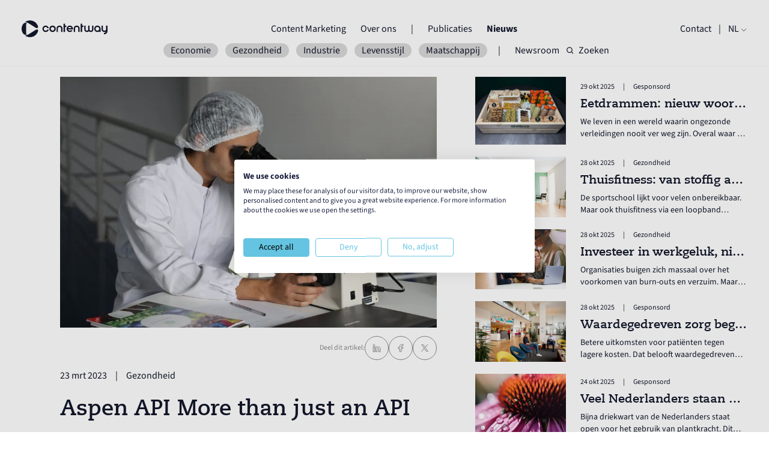

--- FILE ---
content_type: text/html
request_url: https://contentway.eu/nl/articles/aspen-api-more-than-just-an-api
body_size: 20114
content:
<!DOCTYPE html><html lang="de"> <head><meta charset="UTF-8"><meta name="viewport" content="width=device-width"><meta name="generator" content="Astro v4.16.18"><meta name="theme-color" content="#ffffff"><meta name="robots" content="all"><meta property="og:title" content="Aspen API More than just an API"><meta property="og:title" content="https://cwbucket.fra1.digitaloceanspaces.com/pexels_pixabay_356040_4b7637397e.jpg"><meta property="og:title" content="https://contentway.eu/nl/articles/aspen-api-more-than-just-an-api"><meta property="og:title" content="article"><script type="application/ld+json">{"@context":"https://schema.org","@type":"Article","mainEntityOfPage":{"@type":"WebPage","@id":"https://contentway.eu/nl/articles/aspen-api-more-than-just-an-api"},"headline":"Aspen API More than just an API","image":"https://cwbucket.fra1.digitaloceanspaces.com/pexels_pixabay_356040_4b7637397e.jpg","author":{"@type":"Person","name":""},"publisher":{"@type":"Organization","name":"Contentway"},"datePublished":"2023-03-23T00:00:00.000Z"}</script><script defer src="https://umami.pola-purpose.de/script.js" data-website-id="ff198cfa-6ffa-416d-a267-b8552ab17f38"></script><link rel="icon" type="image/svg+xml" href="/favicon.svg"><link rel="icon" type="image/png" href="/favicon.png"><link rel="sitemap" href="/sitemap-index.xml"><title>Aspen API More than just an API</title><meta name="description"><link rel="stylesheet" href="/_astro/index.SM22SJmR.css"><script type="module" src="/_astro/hoisted.mJPjsNFq.js"></script></head> <body class="font-source antialiased w-full h-auto text-new-black"> <div id="menu" class="hidden fixed top-0 w-full h-dvh bg-new-black/95 z-40 text-white opacity-0"> <div class="flex flex-col w-full h-4/5 justify-center items-center px-6 pt-12"> <div class="flex flex-col"> <div class="flex flex-col px-3 py-3 text-huge text-center"> <a href="/nl#contentsolutions">Content Marketing</a> </div><div class="flex flex-col px-3 py-3 text-huge text-center"> <a href="/nl/about">Over ons</a> </div> </div> <span class="mx-3 my-3 border-white w-4 border-b"></span> <div class="flex flex-col"> <div class="flex flex-col px-3 py-3 text-huge text-center"> <a href="/nl/publications">Publicaties</a> </div><div class="flex flex-col px-3 py-3 text-huge text-center"> <a href="/nl/articles">Nieuws</a> </div> </div> <span class="mx-3 my-3 border-white w-4 border-b"></span> <div class="flex flex-col px-3 py-3 text-huge text-center"> <a href="/nl/contact">Contact</a> </div> <div class="flex flex-col px-3 py-3 text-huge text-center"> <a href="/nl/newsroom">Newsroom</a> </div> </div> <div class="w-full border-white border-t px-6 flex flex-col justify-between h-1/6 pt-3.5"> <div> <div class="w-full flex flex-row items-start"> <div class="h-full pt-[0.32rem]"> <div class="w-[0.5625rem] h-[0.5625rem] rounded-full mr-2 mb-0.5 flex-shrink-0 bg-white"></div> </div> <div class="w-full overflow-hidden"> <h3 class="text-sm w-full point">Zijn er vragen?</h3> </div> </div>  <div class="w-full lg:w-3/4 text-sm px-4"><p>We werken van ma t/m vr van 09:00 tot 17:00 uur.</p>
</div> </div> <div class="px-4 w-full flex flex-col"> <a href="tel:+31 (0)20 808 82 00" class="w-full transition duration-300 ease-in-out text-center rounded-3xl border py-3 px-24 hover:bg-white bg-new-black hover:text-new-black text-white cursor-pointer"> Bel ons </a> </div> </div> </div> <div id="nav" class="fixed top-0 pt-6 py-3.5 w-full flex flex-col text-white px-8 lg:px-9 z-50 bg-transparent"> <div class="w-full flex flex-row justify-between items-center"> <a href="/nl/"> <svg class="w-36 h-12" viewBox="0 0 124 24" fill="none" xmlns="http://www.w3.org/2000/svg"> <g id="Group 1027"> <path id="Vector" d="M2.65898 19.3615C3.01564 19.7105 3.39535 19.9892 3.78823 20.1901C4.25134 20.4282 4.77152 20.5566 5.2928 20.5621C5.60556 20.5654 5.93589 20.5347 6.30462 20.4655C6.62507 20.4063 6.95101 20.3239 7.30328 20.2131C7.44924 20.167 7.59739 20.1165 7.74664 20.0617C6.996 19.8301 6.41766 19.1201 6.3979 18.1807V5.8182C6.41875 4.87661 7.00588 4.17097 7.7642 3.9449C7.60946 3.88783 7.45472 3.83516 7.30438 3.78687C6.9521 3.67603 6.62507 3.59262 6.30572 3.53446C5.93808 3.46642 5.60776 3.4335 5.2939 3.43789C4.77262 3.44337 4.25244 3.57177 3.78933 3.80991C3.39645 4.01184 3.01674 4.29059 2.66008 4.63847C2.41426 4.87881 2.1827 5.14877 1.9687 5.44727C0.854816 7.13401 0.155757 9.11267 0.0240662 11.2351C-0.13506 13.7833 0.502543 16.1735 1.71081 18.1818C1.99284 18.624 2.31329 19.0246 2.65788 19.3615H2.65898Z" fill="currentColor"></path> <path id="Vector_2" d="M23.582 8.86687C22.1664 3.62009 17.285 -0.204432 11.5433 0.0084685C8.91388 0.106139 6.48199 1.07516 4.53516 2.63241C4.78208 2.58522 5.03229 2.55998 5.2836 2.55669C5.65453 2.5523 6.03972 2.58851 6.46443 2.66753C6.81999 2.73337 7.18104 2.82446 7.56844 2.94627C7.87462 3.04285 8.19067 3.15698 8.50564 3.28647C9.25408 3.59265 9.93119 4.02943 10.6171 4.45303C11.146 4.78007 11.6739 5.10929 12.2007 5.43962C13.4803 6.24184 14.7566 7.05064 16.0318 7.85944C16.9569 8.44656 17.882 9.03478 18.8072 9.623C19.1923 9.86772 19.5304 10.0828 19.8102 10.2606L19.8969 10.3111C20.0088 10.3758 20.1998 10.4933 20.3962 10.6151C20.8374 10.8894 21.3477 11.0343 21.8668 11.0343H21.881C23.0169 11.0343 23.8773 9.9632 23.582 8.86578V8.86687Z" fill="currentColor"></path> <path id="Vector_3" d="M21.8852 12.9386H21.871C21.3508 12.9386 20.8416 13.0846 20.4004 13.3589C20.2918 13.427 20.1853 13.4928 20.092 13.5488C19.776 13.7496 19.337 14.0283 18.8135 14.362C17.5482 15.1664 16.284 15.9708 15.0175 16.773C13.7511 17.5752 12.4682 18.3862 11.1875 19.1829C10.0276 19.905 8.87745 20.6315 7.56713 21.0442C7.17974 21.166 6.81869 21.2571 6.46312 21.3229C6.05927 21.3975 5.69054 21.4338 5.33826 21.4338C5.31961 21.4338 5.30205 21.4338 5.28339 21.4338C5.00574 21.4305 4.72809 21.3986 4.45703 21.3416C6.41484 22.9438 8.86319 23.8898 11.5508 23.9886C17.2925 24.2015 22.1738 20.3693 23.5884 15.1104C23.8847 14.0108 23.0243 12.9375 21.8874 12.9375L21.8852 12.9386Z" fill="currentColor"></path> <path id="Vector_4" d="M32.1477 8.02533C32.8501 7.61818 33.6139 7.41406 34.4402 7.41406C35.1536 7.41406 35.8274 7.57209 36.4617 7.88925C37.096 8.2064 37.6337 8.64208 38.0749 9.19738C38.5051 9.76365 38.7937 10.3859 38.9408 11.0652L36.9369 11.0487C36.7448 10.5395 36.4222 10.1258 35.969 9.80864C35.5157 9.49149 35.0065 9.33346 34.4402 9.33346C33.9651 9.33346 33.5206 9.45527 33.1069 9.6989C32.6931 9.94253 32.3683 10.2674 32.1302 10.6756C31.8811 11.0718 31.757 11.5195 31.757 12.0178C31.757 12.516 31.8789 12.9374 32.1225 13.3511C32.3661 13.7649 32.6909 14.0897 33.0992 14.3278C33.4954 14.5769 33.9431 14.701 34.4413 14.701C35.0076 14.701 35.519 14.5396 35.9788 14.217C36.4376 13.8944 36.7624 13.4784 36.9555 12.9692H38.943C38.7959 13.6595 38.5073 14.2828 38.0771 14.837C37.6469 15.3923 37.1147 15.828 36.4804 16.1452C35.8581 16.4623 35.1788 16.6204 34.4424 16.6204C33.6161 16.6204 32.8479 16.414 32.1411 16.0003C31.4333 15.5866 30.8758 15.0236 30.4687 14.3103C30.0495 13.62 29.8398 12.8551 29.8398 12.0178C29.8398 11.1804 30.0462 10.4232 30.4599 9.71646C30.8736 9.00862 31.4366 8.44564 32.1499 8.02643L32.1477 8.02533Z" fill="currentColor"></path> <path id="Vector_5" d="M40.3749 14.3092C39.9557 13.6189 39.7461 12.854 39.7461 12.0167C39.7461 11.1793 39.9524 10.4221 40.3661 9.71536C40.7799 9.00752 41.3428 8.44454 42.0562 8.02533C42.7585 7.61818 43.5223 7.41406 44.3498 7.41406C45.1772 7.41406 45.929 7.62038 46.6423 8.03411C47.3556 8.44784 47.9219 9.00533 48.3411 9.70768C48.7483 10.421 48.9524 11.1914 48.9524 12.0178C48.9524 12.8441 48.7461 13.6112 48.3323 14.3191C47.9186 15.0269 47.3611 15.5844 46.6588 15.9926C45.9564 16.4118 45.1871 16.6204 44.3487 16.6204C43.5103 16.6204 42.7541 16.414 42.0474 16.0003C41.3396 15.5866 40.7821 15.0236 40.3749 14.3103V14.3092ZM46.5567 13.2897C46.7828 12.8935 46.8969 12.4688 46.8969 12.0167C46.8969 11.5645 46.7861 11.1245 46.5655 10.7338C46.3449 10.3431 46.0354 10.0347 45.6393 9.80864C45.2431 9.58257 44.8129 9.46844 44.3487 9.46844C43.8845 9.46844 43.4565 9.57818 43.0658 9.79876C42.6751 10.0193 42.3667 10.3288 42.1407 10.725C41.9146 11.1212 41.8005 11.5514 41.8005 12.0156C41.8005 12.4798 41.9135 12.9067 42.1407 13.2974C42.3667 13.688 42.6784 13.9964 43.0746 14.2225C43.4707 14.4485 43.8955 14.5627 44.3487 14.5627C44.8019 14.5627 45.2398 14.4496 45.6305 14.2225C46.0212 13.9964 46.3295 13.6847 46.5567 13.2886V13.2897Z" fill="currentColor"></path> <path id="Vector_6" d="M55.9518 9.91864C55.4985 9.53894 54.9498 9.34908 54.3045 9.34908C53.6592 9.34908 53.093 9.53894 52.6397 9.91864C52.1865 10.2973 51.9604 10.8152 51.9604 11.4726V16.6184H50.0586V11.4726C50.0586 10.6803 50.2539 9.97571 50.6446 9.35786C51.0353 8.74001 51.5643 8.26153 52.2326 7.92243C52.8888 7.5943 53.5802 7.42969 54.3045 7.42969C55.0288 7.42969 55.7487 7.5965 56.394 7.93121C57.0393 8.26483 57.5661 8.73233 57.9732 9.33262C58.3694 9.96693 58.568 10.6803 58.568 11.4726L58.534 16.6184H56.6322V11.4726C56.6322 10.8163 56.4061 10.2973 55.9529 9.91864H55.9518Z" fill="currentColor"></path> <path id="Vector_7" d="M62.2128 4.66406V7.43177H64.2507L63.7239 9.40164H62.2128V16.5854H59.9883V4.66406H62.2128Z" fill="currentColor"></path> <path id="Vector_8" d="M69.0722 7.41406C69.7175 7.41406 70.3858 7.5699 71.0761 7.88047C71.7664 8.19214 72.3557 8.70463 72.8418 9.41796C73.3741 10.2213 73.6397 11.0882 73.6397 12.0167C73.6397 12.2658 73.5925 12.7289 73.5595 12.9659H66.536C66.6721 13.3391 66.8631 13.6321 67.1352 13.9097C67.4074 14.1874 67.7234 14.3937 68.0867 14.5298C68.3808 14.6428 68.698 14.6999 69.0382 14.6999C69.4234 14.6999 69.7943 14.623 70.1509 14.4705C70.5076 14.318 70.8105 14.0996 71.0596 13.8164L72.911 14.5298C72.4918 15.175 71.9376 15.6842 71.2462 16.0585C70.5559 16.4316 69.8195 16.6193 69.0382 16.6193C68.3819 16.6193 67.7103 16.4634 67.0255 16.1528C66.3407 15.8412 65.7547 15.3232 65.2685 14.5989C64.7253 13.7956 64.4531 12.9286 64.4531 12.0002C64.4531 11.457 64.5552 10.9137 64.7593 10.3694C65.0995 9.486 65.6647 8.77267 66.4581 8.22945C67.2505 7.68622 68.1229 7.41406 69.0733 7.41406H69.0722ZM71.5469 11.063C71.424 10.7107 71.2308 10.4012 70.9663 10.1335C70.7019 9.86571 70.3891 9.66378 70.0269 9.52551C69.7339 9.41028 69.4168 9.35211 69.0766 9.34992C68.5224 9.34663 68.011 9.49697 67.5457 9.79986C67.0793 10.1028 66.7434 10.534 66.5371 11.0652L71.5469 11.0619V11.063Z" fill="currentColor"></path> <path id="Vector_9" d="M80.5611 9.91864C80.1079 9.53894 79.5592 9.34908 78.9139 9.34908C78.2686 9.34908 77.7023 9.53894 77.2491 9.91864C76.7959 10.2973 76.5698 10.8152 76.5698 11.4726V16.6184H74.668V11.4726C74.668 10.6803 74.8633 9.97571 75.254 9.35786C75.6447 8.74001 76.1736 8.26153 76.842 7.92243C77.4982 7.5943 78.1896 7.42969 78.9139 7.42969C79.6382 7.42969 80.3581 7.5965 81.0034 7.93121C81.6487 8.26483 82.1754 8.73233 82.5826 9.33262C82.9788 9.96693 83.1774 10.6803 83.1774 11.4726L83.1434 16.6184H81.2415V11.4726C81.2415 10.8163 81.0155 10.2973 80.5622 9.91864H80.5611Z" fill="currentColor"></path> <path id="Vector_10" d="M86.826 4.66406V7.43177H88.864L88.3372 9.40164H86.826V16.5854H84.6016V4.66406H86.826Z" fill="currentColor"></path> <path id="Vector_11" d="M100.972 7.42297V12.5688C100.972 13.2711 100.814 13.8001 100.497 14.1568C100.18 14.5134 99.7264 14.6912 99.1382 14.6912C98.55 14.6912 98.0967 14.5123 97.7796 14.1568C97.4635 13.8012 97.3066 13.2755 97.3044 12.5776C97.3044 12.5743 97.3044 12.571 97.3044 12.5677V7.42188H95.4015V12.5677C95.4015 12.5677 95.4015 12.5743 95.4015 12.5776C95.4004 13.2744 95.2423 13.8012 94.9263 14.1568C94.6091 14.5134 94.1559 14.6912 93.5677 14.6912C92.9794 14.6912 92.5262 14.5123 92.209 14.1568C91.8919 13.8001 91.7339 13.2711 91.7339 12.5688V7.42297H89.832V12.5688C89.832 13.4061 89.9901 14.1206 90.3072 14.7088C90.6244 15.32 91.0655 15.7897 91.6318 16.1179C92.1981 16.446 92.8434 16.6106 93.5677 16.6106C94.292 16.6106 94.9372 16.4471 95.5035 16.1179C95.8295 15.9291 96.1093 15.6877 96.3518 15.4056C96.5955 15.6877 96.8742 15.9291 97.2001 16.1179C97.7664 16.446 98.4117 16.6106 99.136 16.6106C99.8603 16.6106 100.506 16.4471 101.072 16.1179C101.638 15.7897 102.079 15.32 102.396 14.7088C102.714 14.1206 102.872 13.4061 102.872 12.5688V7.42297H100.97H100.972Z" fill="currentColor"></path> <path id="Vector_12" d="M108.603 16.6036C107.776 16.6036 107.008 16.3973 106.301 15.9836C105.593 15.571 105.036 15.0069 104.629 14.2936C104.21 13.6033 104 12.8384 104 12.001C104 11.1637 104.206 10.4076 104.62 9.69973C105.034 8.9919 105.597 8.42892 106.31 8.0097C107.012 7.60256 107.776 7.39844 108.604 7.39844C109.431 7.39844 110.18 7.59927 110.889 8.00092C111.596 8.40258 112.159 8.94361 112.579 9.62292C112.998 10.3132 113.206 11.0605 113.206 11.865L113.19 16.552H111.288V15.7367C110.473 16.3139 109.578 16.6025 108.605 16.6025L108.603 16.6036ZM109.944 9.67449C109.537 9.43635 109.089 9.31783 108.603 9.31783C108.116 9.31783 107.683 9.43965 107.269 9.68327C106.855 9.9269 106.531 10.2517 106.293 10.66C106.043 11.0562 105.919 11.5039 105.919 12.0021C105.919 12.5004 106.041 12.9218 106.285 13.3355C106.528 13.7481 106.853 14.0741 107.262 14.3122C107.658 14.5613 108.105 14.6853 108.604 14.6853C109.102 14.6853 109.523 14.5635 109.937 14.3199C110.351 14.0763 110.682 13.7514 110.931 13.3432C111.169 12.936 111.288 12.4883 111.288 12.001C111.288 11.5138 111.166 11.0814 110.923 10.6677C110.679 10.255 110.354 9.92361 109.946 9.67449H109.944Z" fill="currentColor"></path> <path id="Vector_13" d="M116.378 7.42969V12.5755C116.378 13.2318 116.604 13.7508 117.058 14.1295C117.511 14.5092 118.065 14.6979 118.722 14.6979C119.38 14.6979 119.918 14.5081 120.37 14.1295C120.823 13.7498 121.049 13.2318 121.049 12.5755V7.42969H122.951V7.46371H123.069L123.087 15.4123C123.087 16.2157 122.881 16.9575 122.467 17.6368C122.053 18.3161 121.49 18.8594 120.777 19.2676C120.064 19.6747 119.299 19.8789 118.484 19.8789L118.043 19.8448V17.7564C118.247 17.7795 118.377 17.7905 118.434 17.7905C119 17.7905 119.513 17.6291 119.971 17.3065C120.43 16.9839 120.756 16.5614 120.948 16.0412C120.28 16.4264 119.539 16.6184 118.724 16.6184C117.976 16.6184 117.28 16.4516 116.634 16.118C115.989 15.7844 115.468 15.3114 115.071 14.7001C114.675 14.0779 114.477 13.37 114.477 12.5766V7.43079H116.378V7.42969Z" fill="currentColor"></path> </g> </svg> </a> <div class="hidden lg:flex flex-row"> <div class="flex flex-row"> <div class="flex flex-col px-3 link "> <a href="/nl#contentsolutions">Content Marketing</a> <div class="scale-0 border-b border-white linkborder"></div> </div><div class="flex flex-col px-3 link "> <a href="/nl/about">Over ons</a> <div class="scale-0 border-b border-white linkborder"></div> </div> </div> <span class="mx-3">|</span> <div class="flex flex-row"> <div class="flex flex-col px-3 link "> <a href="/nl/publications">Publicaties</a> <div class="scale-0 border-b border-white linkborder"></div> </div><div class="flex flex-col px-3 link font-bold"> <a href="/nl/articles">Nieuws</a> <div class="scale-0 border-b border-white linkborder"></div> </div> </div> </div> <div class="flex flex-row"> <div class="hidden lg:flex flex-col link "> <a href="/nl/contact">Contact</a> <div class="scale-0 border-b border-white linkborder"></div> </div> <div id="openMenu" class="lg:hidden"> <svg class="w-6 h-6" viewBox="0 0 24 10" fill="none" xmlns="http://www.w3.org/2000/svg"> <rect width="24" height="3" fill="currentColor"></rect> <rect y="7" width="24" height="3" fill="currentColor"></rect> </svg> </div> <span class="mx-3">|</span> <div id="currentLocale" class="uppercase relative"> <div class="flex flex-col link cursor-pointer"> <div class="flex flex-row justify-center items-center"> <div class="select-none ">nl</div> <svg xmlns="http://www.w3.org/2000/svg" fill="none" viewBox="0 0 24 24" stroke-width="1.5" stroke="currentColor" class="w-3 h-3 mt-1 ml-0.5"> <path stroke-linecap="round" stroke-linejoin="round" d="m19.5 8.25-7.5 7.5-7.5-7.5"></path> </svg> </div> <div class="scale-0 border-b border-white linkborder"></div> </div> <div id="localeWrapper" class="hidden absolute flex-col"> <div class="flex flex-col link opacity-0 locale"> <a href="/en/">en</a> <div class="scale-0 border-b border-white linkborder"></div> </div><div class="flex flex-col link opacity-0 locale"> <a href="/de/">de</a> <div class="scale-0 border-b border-white linkborder"></div> </div><div class="flex flex-col link opacity-0 locale"> <a href="/sv/">sv</a> <div class="scale-0 border-b border-white linkborder"></div> </div><div class="flex flex-col link opacity-0 locale"> <a href="/da/">dk</a> <div class="scale-0 border-b border-white linkborder"></div> </div> </div> </div> </div> </div> <div id="secondRow"> <!-- articles tags subNav --> <div class="w-full flex flex-row justify-between lg:justify-center items-center my-5 lg:my-0"> <div class="max-w-[60vw] lg:max-w-full flex flex-row justify-start lg:justify-center items-center overflow-x-scroll noscrollbar gap-3 lg:gap-0"> <a href="/nl/articles/tags/economie" class="lg:mx-1.5 px-3 bg-new-lightgrey/50 rounded-2xl">Economie</a><a href="/nl/articles/tags/gezondheid" class="lg:mx-1.5 px-3 bg-new-lightgrey/50 rounded-2xl">Gezondheid</a><a href="/nl/articles/tags/industrie" class="lg:mx-1.5 px-3 bg-new-lightgrey/50 rounded-2xl">Industrie</a><a href="/nl/articles/tags/levensstijl" class="lg:mx-1.5 px-3 bg-new-lightgrey/50 rounded-2xl">Levensstijl</a><a href="/nl/articles/tags/maatschappij" class="lg:mx-1.5 px-3 bg-new-lightgrey/50 rounded-2xl">Maatschappij</a> </div> <p class="lg:px-3">|</p> <a href="/nl/newsroom" class="hidden lg:block px-3">Newsroom</a> <a href="/nl/search/articles/" class=" flex flex-row justify-center items-center"> <svg class="w-3 h-3" viewBox="0 0 12 12" fill="none" xmlns="http://www.w3.org/2000/svg"> <g id="Group 6423"> <path id="Vector" d="M8.51953 8.85742L10.6623 11.0002" stroke="currentColor" stroke-width="1.2" stroke-linecap="round" stroke-linejoin="round"></path> <path id="Vector_2" d="M0.664062 5.28553C0.664062 7.65243 2.58269 9.57106 4.94959 9.57106C6.13511 9.57106 7.20807 9.08965 7.98389 8.31183C8.75714 7.53658 9.23512 6.46691 9.23512 5.28553C9.23512 2.91863 7.31649 1 4.94959 1C2.58269 1 0.664062 2.91863 0.664062 5.28553Z" stroke="currentColor" stroke-width="1.2" stroke-linecap="round" stroke-linejoin="round"></path> </g> </svg> <p class="ml-2">Zoeken</p> </a> </div> <!-- newsroom landing subNav -->  <!-- publications subNav -->  </div> </div>    <div id="smooth-wrapper"> <div id="smooth-content">  <div class="w-full flex flex-col lg:flex-row px-8 lg:px-9 mt-40 lg:mt-32"> <div class="w-full lg:w-[62.5%] lg:px-16 mb-12"> <div class="w-full"> <picture> <source srcset="https://cwbucket.fra1.digitaloceanspaces.com/500w-avif_pexels_pixabay_356040_4b7637397e.avif 500w, https://cwbucket.fra1.digitaloceanspaces.com/750w-avif_pexels_pixabay_356040_4b7637397e.avif 750w, https://cwbucket.fra1.digitaloceanspaces.com/1000w-avif_pexels_pixabay_356040_4b7637397e.avif 1000w" type="image/avif"> <source srcset="https://cwbucket.fra1.digitaloceanspaces.com/500w-webp_pexels_pixabay_356040_4b7637397e.webp 500w, https://cwbucket.fra1.digitaloceanspaces.com/750w-webp_pexels_pixabay_356040_4b7637397e.webp 750w, https://cwbucket.fra1.digitaloceanspaces.com/1000w-webp_pexels_pixabay_356040_4b7637397e.webp 1000w" type="image/webp"> <img src="https://cwbucket.fra1.digitaloceanspaces.com/pexels_pixabay_356040_4b7637397e.jpg" class="w-full aspect-[16/10] object-cover object-center"> </picture> <div class="w-full flex flex-col lg:flex-row lg:justify-between lg:items-center">  <div class="w-full flex flex-row justify-end items-center gap-2.5 pt-3.5"> <p class="text-xs text-new-grey w-full text-right">Deel dit artikel:</p> <div class="share-button transition duration-300 ease-in-out hover:bg-new-black hover:text-white cursor-pointer w-10 h-10 rounded-full border border-new-grey flex-shrink-0 flex flex-row justify-center items-center text-new-grey"> <svg xmlns="http://www.w3.org/2000/svg" fill="none" viewBox="0 0 24 24" stroke-width="1.5" stroke="currentColor" class="w-4 h-4"> <path stroke-linecap="round" stroke-linejoin="round" d="M7.217 10.907a2.25 2.25 0 1 0 0 2.186m0-2.186c.18.324.283.696.283 1.093s-.103.77-.283 1.093m0-2.186 9.566-5.314m-9.566 7.5 9.566 5.314m0 0a2.25 2.25 0 1 0 3.935 2.186 2.25 2.25 0 0 0-3.935-2.186Zm0-12.814a2.25 2.25 0 1 0 3.933-2.185 2.25 2.25 0 0 0-3.933 2.185Z"></path> </svg> </div> <a href="https://www.linkedin.com/shareArticle?mini=true&url=https%3A%2F%2Fcontentway.eu%2Fnl%2Farticles%2Faspen-api-more-than-just-an-api" target="_blank" class="transition duration-300 ease-in-out hover:bg-new-black hover:text-white cursor-pointer w-10 h-10 rounded-full border border-new-grey flex-shrink-0 flex flex-row justify-center items-center text-new-grey"> <svg class="w-4 h-4" viewBox="0 0 8 8" fill="none" xmlns="http://www.w3.org/2000/svg"> <path d="M2.35515 3.09375H1.10156V7.09136H2.35515V3.09375Z" stroke="currentColor" stroke-width="0.5"></path> <path d="M5.74656 3.00517C5.70035 2.9994 5.65125 2.99651 5.60214 2.99362C4.90025 2.96473 4.50454 3.38067 4.36589 3.55975C4.32834 3.60886 4.31101 3.63774 4.31101 3.63774V3.10338H3.1123V7.10099H4.31101H4.36589C4.36589 6.69371 4.36589 6.28933 4.36589 5.88206C4.36589 5.66254 4.36589 5.44302 4.36589 5.2235C4.36589 4.95198 4.34567 4.66314 4.48143 4.41473C4.59697 4.20676 4.80493 4.10278 5.0389 4.10278C5.73212 4.10278 5.74656 4.72957 5.74656 4.78734C5.74656 4.79023 5.74656 4.79312 5.74656 4.79312V7.11832H7.00015V4.51005C7.00015 3.61752 6.54666 3.09183 5.74656 3.00517Z" stroke="currentColor" stroke-width="0.5"></path> <path d="M1.72789 2.57296C2.12989 2.57296 2.45578 2.24708 2.45578 1.84508C2.45578 1.44307 2.12989 1.11719 1.72789 1.11719C1.32589 1.11719 1 1.44307 1 1.84508C1 2.24708 1.32589 2.57296 1.72789 2.57296Z" stroke="currentColor" stroke-width="0.5"></path> </svg> </a> <a href="https://www.facebook.com/sharer/sharer.php?u=https%3A%2F%2Fcontentway.eu%2Fnl%2Farticles%2Faspen-api-more-than-just-an-api" target="_blank" class="transition duration-300 ease-in-out hover:bg-new-black hover:text-white cursor-pointer w-10 h-10 rounded-full border border-new-grey flex-shrink-0 flex flex-row justify-center items-center text-new-grey"> <svg class="w-4 h-4" viewBox="0 0 6 8" fill="none" xmlns="http://www.w3.org/2000/svg"> <path d="M3.47112 4.48817V7H2.12135V4.48817H1V3.46967H2.12135V3.09911C2.12135 1.72337 2.79364 1 4.21609 1C4.65217 1 4.76119 1.05991 5 1.10873V2.11612C4.73264 2.07618 4.65737 2.05399 4.37962 2.05399C4.04997 2.05399 3.87346 2.13388 3.71252 2.29142C3.55159 2.44896 3.47112 2.72189 3.47112 3.11243V3.47189H5L4.58988 4.49038H3.47112V4.48817Z" stroke="currentColor" stroke-width="0.5"></path> </svg> </a> <a href="https://twitter.com/intent/tweet?url=https%3A%2F%2Fcontentway.eu%2Fnl%2Farticles%2Faspen-api-more-than-just-an-api" target="_blank" class="transition duration-300 ease-in-out hover:bg-new-black hover:text-white cursor-pointer w-10 h-10 rounded-full border border-new-grey flex-shrink-0 flex flex-row justify-center items-center text-new-grey"> <svg class="w-3 h-3" viewBox="0 0 6 6" fill="none" xmlns="http://www.w3.org/2000/svg"> <path d="M0.0145999 0L2.33113 3.30934L0 6H0.524685L2.56563 3.64424L4.2146 6H6L3.55308 2.50454L5.72291 0H5.19822L3.31868 2.16954L1.8 0H0.0145999ZM0.786172 0.412888H1.60638L5.22833 5.58711H4.40812L0.786172 0.412888Z" fill="currentColor"></path> </svg> </a> </div> </div> </div> <div class="flex flex-row mt-3.5 mb-5"> <p>23 mrt 2023</p> <p class="px-3.5">|</p>
                      <p>Gezondheid</p>  </div> <h2 class="text-4xl font-bold font-caecilia">Aspen API More than just an API</h2> <div class="flex flex-row my-5">   </div>    <div class="markdown markdown2 whitespace-pre-line text-xl tracking-wide"><p>Aspen API is een Europa&rsquo;s vooraanstaande producenten van complexe en hoogwaardige Active Pharmaceutical Ingredients (API's), oftewel de werkzame stoffen in geneesmiddelen. Ons bedrijf produceert meer dan 50 verschillende API's door middel van zowel biochemische als chemische synthese&shy;methoden. Met ons wereldwijde netwerk, dat vanuit Nederland wordt aangestuurd met fabrieken in Zuid-Afrika, India en de Verenigde Staten, dragen wij bij aan het verbeteren van de gezondheid van pati&euml;nten in meer dan 115 landen. Aspen API heeft momenteel ongeveer 1000 medewerkers in dienst en behaalde in 2022 een omzet van ongeveer 400 miljoen euro. Aspen API is een volledige dochteronderneming van Aspen Pharmacare, gevestigd in Zuid-Afrika en genoteerd aan de beurs van JSE Limited.&nbsp;</p>
<p>&nbsp;</p>
<p>Aspen API heeft een trotse geschiedenis van exact 100 jaar in de productie van API's, en wordt erkend als een wereldwijde leverancier en een van de bekendste ontwikkelaars en fabrikanten van stero&iuml;dhormoon-API's en andere complexe HPAPI's ter wereld. Veel van deze API's zijn geregistreerd en worden gebruikt in afgewerkte doseringsvormen. Aspen API staat ook bekend om haar productie van heparine-natrium, choriongonadotropine en verschillende peptiden.</p>
<p>&nbsp;</p>
<p><br /><strong>Voornaamste activiteiten</strong></p>
<p>Aspen API richt zich op de productie van complexe, zeer krachtige API's, die beschikbaar zijn voor een groot publiek. De uitgebreide portefeuille van Aspen API omvat een breed spectrum van zowel generieke als specifieke niet-steriele API's, gericht op een uiteenlopende reeks acute en chronische indicaties. Deze bestrijken vele medische gebieden in Europa, waaronder anesthesie, oncologie, gynaecologie/menopauze, immunosuppressieve therapie en therapie voor hypothyreo&iuml;die.&nbsp; Aspen API staat in de markt bekend als een API-&shy;fabrikant met hoge kwaliteits- en compliance normen van 's werelds grootste regelgevende instanties. Ook heeft het bedrijf grote duurzame ambities. Zo zijn wij betrokken bij onze lokale gemeenschap, kopen wij kopen verantwoord&nbsp; handel in onze toeleveringsketen.</p>
<p>&nbsp;</p>
<p><br /><strong>Industri&euml;le waardeketen in Europa</strong></p>
<p>De afgelopen decennia is de productie van API's, precursoren van API's en afgewerkte doseringsvormen (de uiteindelijke geneesmiddelen) grotendeels naar Azi&euml; verplaatst. De complexiteit van de eerste stap van de totale waardeketen is groot: de weg naar een vervaardigd geneesmiddel loopt van grondstof via geregistreerde grondstof of "regulerend uitgangsmateriaal" (RSM) naar actief ingredi&euml;nt (API), naar einddoseringsvorm, zoals weergegeven in figuur hieronder. Een belangrijkste onderdeel van de waardeketen is de API.</p>
<p>&nbsp;</p>
<p>Lagere arbeidskosten en minder strenge vergunningseisen in Azi&euml;, in combinatie met lagere investeringskosten, zijn de belangrijkste oorzaken van de verplaatsing van de productie.</p>
<p>&nbsp;<br />In 2020 hadden producenten in Azi&euml; 63 procent van de CEP's (Certificaat van geschiktheid van monografie&euml;n van de Europese Farmacopee) in handen. Europese producenten vertegenwoordigen slechts 33 procent. Twintig jaar geleden was dit nog andersom.</p>
<p>Door de grote verschuiving van de productie van API's, intermediates en uitgangsmaterialen naar Azi&euml; is de toeleveringsketen van de resterende (geneesmiddelen)productie in Europa voor 74 procent tot 80 procent afhankelijk geworden van Azi&euml;. Dit geldt met name voor generieke geneesmiddelen. De gevolgen van deze afhankelijkheid zijn nadelig voor geneesmiddelen waarvoor nauwelijks (productie)alternatieven bestaan. Aan het begin van de COVID-19-crisis werd dit duidelijk door tekorten aan paracetamol en Midazolam maar ook tekorten voor de spierontspanner Rocuronium bromideap de intensive care van hospitalen waar Aspen Oss snel de Nederlandse ziekenhuizen kon beleveren. Dergelijke tekorten zijn geen uitzondering, ook niet voor geneesmiddelen waarvoor wel (productie)alternatieven bestaan.</p>
<p>&nbsp;<br />Er zijn verschillende onderzoeken uitgevoerd naar de oor&shy;zaken van de verschillende tekorten. Samengevat zijn er vijf kwetsbaarheden die de totale toeleveringsketen van grondstoffen tot afgewerkte producten ernstig verstoren:</p>
<p><br />1. De afgelopen jaren heeft er een consolidatie plaatsgevonden van producenten die grondstoffen maken. Daardoor hebben sommige grondstoffen een zeer smalle basis van producenten. Als zich een verstoring voordoet, bij een sluiting van een fabriek door de Chinese overheid, dan heeft dat onmiddellijk grote gevolgen voor de hele toeleveringsketen;</p>
<p>&nbsp;<br />2. Om kosten te besparen is de hele toeleveringsketen lean opgezet, waardoor veiligheidsvoorraden onmogelijk zijn - die kosten immers geld. Verschillende API's hebben lange en complexe productieroutes, waarbij meerdere partijen over de hele wereld nauwgezet op elkaar moeten worden afgestemd. Een incident bij een leverancier heeft vaak grote gevolgen voor de hele toeleveringsketen;</p>
<p>&nbsp;</p>
<p>3. De productie die de afgelopen jaren is verplaatst brengt vaak verouderde processen met zich mee met een grote <br /> impact op het lokale milieu.</p>
<p><br />4. Sommige geneesmiddelen zijn de laatste jaren zo goedkoop geworden dat het economisch niet meer aantrekkelijk is ze te produceren. Dit geldt vooral voor de productie in de westerse wereld, maar ook in toenemende mate in Azi&euml;;</p>
<p>&nbsp;<br />Europa is kwetsbaar geworden als je kijkt naar de mogelijk&shy;heden van productietechnologie&euml;n. Het direct overplaatsen van de verschillende productieroutes as such gaat dus niet de oplossing zijn. Alleen door te investeren in innovatie van nieuwe en duurzame technologie&euml;n kunnen we betaalbare, hoog kwalitatieve en meer duurzaam produceren, productieroutes overplaatsen en minder afhankelijk worden van Azi&euml;.</p>
<p>&nbsp;<br />Aspen API&nbsp; neemt hierin haar verantwoordelijkheid en investeert in een breed scala aan technologie&euml;n en verbreedt haar investeringsportfolio. Dit wordt gedaan in samenwerking met partners, instellingen, klanten, universiteiten en overheden. Aspen API werkt hierbij nauw samen met de Nederlandse overheid en neemt ook in Europees verband deel aan het IPCEI Health Project, dat is MED4Cure.</p>
<p>&nbsp;<br />Dankzij onze huidige capaciteit en technologische vaardig&shy;heden, en de voortdurende innovatie daarvan, hebben wij een belangrijke troef in handen om toekomstige kwetsbaarheden te verminderen en de leveringszekerheid te verbeteren.</p></div> </div> <div class="lg:hidden lg:px-9 my-12"> <div class="w-full lg:px-16"> <p class="text-base text-new-grey w-full text-right">Gesponsord</p> <a href="https://www.visitgooivecht.nl/buitenkans?utm_source=nederlands_dagblad&utm_medium=banner&utm_campaign=buitenkans_2025" class="w-full"> <div class="w-auto h-auto overflow-hidden"> <picture> <source srcset="https://cwbucket.fra1.digitaloceanspaces.com/500w-avif_Scherm_afbeelding_2025_06_04_om_09_13_06_c618dd7144.avif 500w, https://cwbucket.fra1.digitaloceanspaces.com/750w-avif_Scherm_afbeelding_2025_06_04_om_09_13_06_c618dd7144.avif 750w, https://cwbucket.fra1.digitaloceanspaces.com/1000w-avif_Scherm_afbeelding_2025_06_04_om_09_13_06_c618dd7144.avif 1000w, https://cwbucket.fra1.digitaloceanspaces.com/1500w-avif_Scherm_afbeelding_2025_06_04_om_09_13_06_c618dd7144.avif 1500w, https://cwbucket.fra1.digitaloceanspaces.com/2000w-avif_Scherm_afbeelding_2025_06_04_om_09_13_06_c618dd7144.avif 2000w, https://cwbucket.fra1.digitaloceanspaces.com/3000w-avif_Scherm_afbeelding_2025_06_04_om_09_13_06_c618dd7144.avif 3000w" type="image/avif"> <source srcset="https://cwbucket.fra1.digitaloceanspaces.com/500w-webp_Scherm_afbeelding_2025_06_04_om_09_13_06_c618dd7144.webp 500w, https://cwbucket.fra1.digitaloceanspaces.com/750w-webp_Scherm_afbeelding_2025_06_04_om_09_13_06_c618dd7144.webp 750w, https://cwbucket.fra1.digitaloceanspaces.com/1000w-webp_Scherm_afbeelding_2025_06_04_om_09_13_06_c618dd7144.webp 1000w, https://cwbucket.fra1.digitaloceanspaces.com/1500w-webp_Scherm_afbeelding_2025_06_04_om_09_13_06_c618dd7144.webp 1500w, https://cwbucket.fra1.digitaloceanspaces.com/2000w-webp_Scherm_afbeelding_2025_06_04_om_09_13_06_c618dd7144.webp 2000w, https://cwbucket.fra1.digitaloceanspaces.com/3000w-webp_Scherm_afbeelding_2025_06_04_om_09_13_06_c618dd7144.webp 3000w" type="image/webp"> <img src="https://cwbucket.fra1.digitaloceanspaces.com/Scherm_afbeelding_2025_06_04_om_09_13_06_c618dd7144.png" class="w-full aspect-[19/3] object-cover object-center image"> </picture> </div> </a> </div> </div> <div class="w-full lg:w-[37.5%]"> <div class="w-full flex flex-row items-center mb-5"> <div class="w-1/3 flex-shrink-0"> <a href="/nl/articles/eetdrammen-nieuw-woord-oud-probleem"> <div class="w-auto h-auto overflow-hidden"> <picture> <source srcset="https://cwbucket.fra1.digitaloceanspaces.com/500w-avif_De_box_9e6744663f.avif 500w, https://cwbucket.fra1.digitaloceanspaces.com/750w-avif_De_box_9e6744663f.avif 750w, https://cwbucket.fra1.digitaloceanspaces.com/1000w-avif_De_box_9e6744663f.avif 1000w, https://cwbucket.fra1.digitaloceanspaces.com/1500w-avif_De_box_9e6744663f.avif 1500w, https://cwbucket.fra1.digitaloceanspaces.com/2000w-avif_De_box_9e6744663f.avif 2000w" type="image/avif"> <source srcset="https://cwbucket.fra1.digitaloceanspaces.com/500w-webp_De_box_9e6744663f.webp 500w, https://cwbucket.fra1.digitaloceanspaces.com/750w-webp_De_box_9e6744663f.webp 750w, https://cwbucket.fra1.digitaloceanspaces.com/1000w-webp_De_box_9e6744663f.webp 1000w, https://cwbucket.fra1.digitaloceanspaces.com/1500w-webp_De_box_9e6744663f.webp 1500w, https://cwbucket.fra1.digitaloceanspaces.com/2000w-webp_De_box_9e6744663f.webp 2000w" type="image/webp"> <img src="https://cwbucket.fra1.digitaloceanspaces.com/De_box_9e6744663f.jpeg" class="w-full aspect-square object-cover object-center image"> </picture> </div> </a> </div> <div class="w-2/3 flex-shrink-0 pl-6 flex flex-col justify-center"> <div class="flex flex-row text-xs"> <p>29 okt 2025</p>  <p class="px-3.5">|</p>
                  <p>Gesponsord</p> </div> <a href="/nl/articles/eetdrammen-nieuw-woord-oud-probleem" class="text-sm"> <h2 class=" font-bold font-caecilia whitespace-nowrap truncate text-normal" title="Eetdrammen: nieuw woord, oud probleem">Eetdrammen: nieuw woord, oud probleem</h2> <div class="line-clamp-2"><p>We leven in een wereld waarin ongezonde verleidingen nooit ver weg zijn. Overal waar we komen, in supermarkten, kantines en zelfs onderweg, worden we onbewust gestuurd richting snelle, ongezonde keuzes. Het Voedingscentrum noemt dit “eetdrammen”: het opdringerig aanzetten tot ongezond eten. </p>
</div>    </a> </div> </div><div class="w-full flex flex-row items-center mb-5"> <div class="w-1/3 flex-shrink-0"> <a href="/nl/articles/thuisfitness-van-stoffig-apparaat-naar-dagelijkse-gewoonte"> <div class="w-auto h-auto overflow-hidden"> <picture> <source srcset="https://cwbucket.fra1.digitaloceanspaces.com/500w-avif_DSC_00293_7be9b2a6_9476_4797_852a_f459a90ec65a_d0f6356345.webp 500w, https://cwbucket.fra1.digitaloceanspaces.com/750w-avif_DSC_00293_7be9b2a6_9476_4797_852a_f459a90ec65a_d0f6356345.webp 750w, https://cwbucket.fra1.digitaloceanspaces.com/1000w-avif_DSC_00293_7be9b2a6_9476_4797_852a_f459a90ec65a_d0f6356345.webp 1000w" type="image/avif"> <source srcset="https://cwbucket.fra1.digitaloceanspaces.com/500w-webp_DSC_00293_7be9b2a6_9476_4797_852a_f459a90ec65a_d0f6356345.webp 500w, https://cwbucket.fra1.digitaloceanspaces.com/750w-webp_DSC_00293_7be9b2a6_9476_4797_852a_f459a90ec65a_d0f6356345.webp 750w, https://cwbucket.fra1.digitaloceanspaces.com/1000w-webp_DSC_00293_7be9b2a6_9476_4797_852a_f459a90ec65a_d0f6356345.webp 1000w" type="image/webp"> <img src="https://cwbucket.fra1.digitaloceanspaces.com/DSC_00293_7be9b2a6_9476_4797_852a_f459a90ec65a_d0f6356345.webp" class="w-full aspect-square object-cover object-center image"> </picture> </div> </a> </div> <div class="w-2/3 flex-shrink-0 pl-6 flex flex-col justify-center"> <div class="flex flex-row text-xs"> <p>28 okt 2025</p> <p class="px-3.5">|</p>
                  <p>Gezondheid</p>  </div> <a href="/nl/articles/thuisfitness-van-stoffig-apparaat-naar-dagelijkse-gewoonte" class="text-sm"> <h2 class=" font-bold font-caecilia whitespace-nowrap truncate text-normal" title="Thuisfitness: van stoffig apparaat naar dagelijkse gewoonte">Thuisfitness: van stoffig apparaat naar dagelijkse gewoonte</h2> <div class="line-clamp-2"><p>De sportschool lijkt voor velen onbereikbaar. Maar ook thuisfitness via een loopband strandt vaak. De uitdaging zit meestal niet in het product, maar in het gebrek aan begeleiding.</p>
</div>    </a> </div> </div><div class="w-full flex flex-row items-center mb-5"> <div class="w-1/3 flex-shrink-0"> <a href="/nl/articles/investeer-in-werkgeluk-niet-alleen-in-stressbestrijding"> <div class="w-auto h-auto overflow-hidden"> <picture> <source srcset="https://cwbucket.fra1.digitaloceanspaces.com/500w-avif_2610_1024x683_d54bc196f7.avif 500w, https://cwbucket.fra1.digitaloceanspaces.com/750w-avif_2610_1024x683_d54bc196f7.avif 750w, https://cwbucket.fra1.digitaloceanspaces.com/1000w-avif_2610_1024x683_d54bc196f7.avif 1000w" type="image/avif"> <source srcset="https://cwbucket.fra1.digitaloceanspaces.com/500w-webp_2610_1024x683_d54bc196f7.webp 500w, https://cwbucket.fra1.digitaloceanspaces.com/750w-webp_2610_1024x683_d54bc196f7.webp 750w, https://cwbucket.fra1.digitaloceanspaces.com/1000w-webp_2610_1024x683_d54bc196f7.webp 1000w" type="image/webp"> <img src="https://cwbucket.fra1.digitaloceanspaces.com/2610_1024x683_d54bc196f7.jpg" class="w-full aspect-square object-cover object-center image"> </picture> </div> </a> </div> <div class="w-2/3 flex-shrink-0 pl-6 flex flex-col justify-center"> <div class="flex flex-row text-xs"> <p>28 okt 2025</p> <p class="px-3.5">|</p>
                  <p>Gezondheid</p>  </div> <a href="/nl/articles/investeer-in-werkgeluk-niet-alleen-in-stressbestrijding" class="text-sm"> <h2 class=" font-bold font-caecilia whitespace-nowrap truncate text-normal" title="Investeer in werkgeluk, niet alleen in stressbestrijding">Investeer in werkgeluk, niet alleen in stressbestrijding</h2> <div class="line-clamp-2"><p>Organisaties buigen zich massaal over het voorkomen van burn-outs en verzuim. Maar door alleen te focussen op preventie missen ze een cruciale kans: het vergroten van werkgeluk. Gedoe hoort nu eenmaal bij elke baan. De vraag is hoe je ervoor zorgt dat medewerkers genoeg energie hebben om die stress op te vangen. </p>
</div>    </a> </div> </div><div class="w-full flex flex-row items-center mb-5"> <div class="w-1/3 flex-shrink-0"> <a href="/nl/articles/waardegedreven-zorg-begint-bij-doen"> <div class="w-auto h-auto overflow-hidden"> <picture> <source srcset="https://cwbucket.fra1.digitaloceanspaces.com/500w-avif_Maastro_Entree_037_064aa5c2bd.avif 500w, https://cwbucket.fra1.digitaloceanspaces.com/750w-avif_Maastro_Entree_037_064aa5c2bd.avif 750w, https://cwbucket.fra1.digitaloceanspaces.com/1000w-avif_Maastro_Entree_037_064aa5c2bd.avif 1000w, https://cwbucket.fra1.digitaloceanspaces.com/1500w-avif_Maastro_Entree_037_064aa5c2bd.avif 1500w, https://cwbucket.fra1.digitaloceanspaces.com/2000w-avif_Maastro_Entree_037_064aa5c2bd.avif 2000w" type="image/avif"> <source srcset="https://cwbucket.fra1.digitaloceanspaces.com/500w-webp_Maastro_Entree_037_064aa5c2bd.webp 500w, https://cwbucket.fra1.digitaloceanspaces.com/750w-webp_Maastro_Entree_037_064aa5c2bd.webp 750w, https://cwbucket.fra1.digitaloceanspaces.com/1000w-webp_Maastro_Entree_037_064aa5c2bd.webp 1000w, https://cwbucket.fra1.digitaloceanspaces.com/1500w-webp_Maastro_Entree_037_064aa5c2bd.webp 1500w, https://cwbucket.fra1.digitaloceanspaces.com/2000w-webp_Maastro_Entree_037_064aa5c2bd.webp 2000w" type="image/webp"> <img src="https://cwbucket.fra1.digitaloceanspaces.com/Maastro_Entree_037_064aa5c2bd.jpg" class="w-full aspect-square object-cover object-center image"> </picture> </div> </a> </div> <div class="w-2/3 flex-shrink-0 pl-6 flex flex-col justify-center"> <div class="flex flex-row text-xs"> <p>28 okt 2025</p>  <p class="px-3.5">|</p>
                  <p>Gesponsord</p> </div> <a href="/nl/articles/waardegedreven-zorg-begint-bij-doen" class="text-sm"> <h2 class=" font-bold font-caecilia whitespace-nowrap truncate text-normal" title="Waardegedreven zorg begint bij doen ">Waardegedreven zorg begint bij doen </h2> <div class="line-clamp-2"><p>Betere uitkomsten voor patiënten tegen lagere kosten. Dat belooft waardegedreven zorg al jaren. Maar hoe vertaal je die mooie intentie naar concrete resultaten in de dagelijkse zorgpraktijk?</p>
</div>    </a> </div> </div><div class="w-full flex flex-row items-center mb-5"> <div class="w-1/3 flex-shrink-0"> <a href="/nl/articles/veel-nederlanders-staan-open-voor-de-kracht-van-planten"> <div class="w-auto h-auto overflow-hidden"> <picture> <source srcset="https://cwbucket.fra1.digitaloceanspaces.com/500w-avif_7_b7d6b937ce.avif 500w" type="image/avif"> <source srcset="https://cwbucket.fra1.digitaloceanspaces.com/500w-webp_7_b7d6b937ce.webp 500w" type="image/webp"> <img src="https://cwbucket.fra1.digitaloceanspaces.com/7_b7d6b937ce.jpg" class="w-full aspect-square object-cover object-center image"> </picture> </div> </a> </div> <div class="w-2/3 flex-shrink-0 pl-6 flex flex-col justify-center"> <div class="flex flex-row text-xs"> <p>24 okt 2025</p>  <p class="px-3.5">|</p>
                  <p>Gesponsord</p> </div> <a href="/nl/articles/veel-nederlanders-staan-open-voor-de-kracht-van-planten" class="text-sm"> <h2 class=" font-bold font-caecilia whitespace-nowrap truncate text-normal" title="Veel Nederlanders staan open voor de kracht van planten ">Veel Nederlanders staan open voor de kracht van planten </h2> <div class="line-clamp-2"><p>Bijna driekwart van de Nederlanders staat open voor het gebruik van plantkracht. Dit blijkt uit een onderzoek van onderzoeksbureau Markteffect naar de kracht van planten voor zelfzorg. Hetzelfde onderzoek toont aan dat twee op de drie Nederlanders geneesmiddelen met planten en kruiden zien als aanvulling op of ondersteuning van reguliere medicijnen. Niet verrassend, vindt expert in zelfzorg Maayke Fluitman: “Kruidengeneesmiddelen en reguliere geneesmiddelen sluiten elkaar niet uit. Wat mij betreft laat het onderzoek zien dat de behoefte aan betrouwbare informatievoorziening groot is.”</p>
</div>    </a> </div> </div><div class="w-full flex flex-row items-center mb-5"> <div class="w-1/3 flex-shrink-0"> <a href="/nl/articles/sanday-het-eerste-platform-dat-regionale-zorg-echt-dichterbij-brengt"> <div class="w-auto h-auto overflow-hidden"> <picture> <source srcset="https://cwbucket.fra1.digitaloceanspaces.com/500w-avif_Sanday_1_89_24cff5774a.avif 500w, https://cwbucket.fra1.digitaloceanspaces.com/750w-avif_Sanday_1_89_24cff5774a.avif 750w, https://cwbucket.fra1.digitaloceanspaces.com/1000w-avif_Sanday_1_89_24cff5774a.avif 1000w, https://cwbucket.fra1.digitaloceanspaces.com/1500w-avif_Sanday_1_89_24cff5774a.avif 1500w" type="image/avif"> <source srcset="https://cwbucket.fra1.digitaloceanspaces.com/500w-webp_Sanday_1_89_24cff5774a.webp 500w, https://cwbucket.fra1.digitaloceanspaces.com/750w-webp_Sanday_1_89_24cff5774a.webp 750w, https://cwbucket.fra1.digitaloceanspaces.com/1000w-webp_Sanday_1_89_24cff5774a.webp 1000w, https://cwbucket.fra1.digitaloceanspaces.com/1500w-webp_Sanday_1_89_24cff5774a.webp 1500w" type="image/webp"> <img src="https://cwbucket.fra1.digitaloceanspaces.com/Sanday_1_89_24cff5774a.jpg" class="w-full aspect-square object-cover object-center image"> </picture> </div> </a> </div> <div class="w-2/3 flex-shrink-0 pl-6 flex flex-col justify-center"> <div class="flex flex-row text-xs"> <p>24 okt 2025</p>  <p class="px-3.5">|</p>
                  <p>Gesponsord</p> </div> <a href="/nl/articles/sanday-het-eerste-platform-dat-regionale-zorg-echt-dichterbij-brengt" class="text-sm"> <h2 class=" font-bold font-caecilia whitespace-nowrap truncate text-normal" title="Sanday: het eerste platform dat regionale zorg écht dichterbij brengt">Sanday: het eerste platform dat regionale zorg écht dichterbij brengt</h2> <div class="line-clamp-2"><p>De zorgsector staat onder druk. Versnipperde dossiers, verdeeld over verschillende domeinen, maken samenwerking uitdagend. Gegevens worden door instellingen in afzonderlijke systemen beheerd, zonder efficiënte uitwisseling. Sanday, het platform voor huisartsen en apothekers, lost dit probleem op door informatie uit andere domeinen rechtstreeks toegankelijk te maken in het patiëntendossier. Zonder extra logins.</p>
</div>    </a> </div> </div><div class="w-full flex flex-row items-center mb-5"> <div class="w-1/3 flex-shrink-0"> <a href="/nl/articles/pijn-achter-de-glimlach"> <div class="w-auto h-auto overflow-hidden"> <picture> <source srcset="https://cwbucket.fra1.digitaloceanspaces.com/500w-avif_Voltaren_1_92a801e1bc.avif 500w, https://cwbucket.fra1.digitaloceanspaces.com/750w-avif_Voltaren_1_92a801e1bc.avif 750w, https://cwbucket.fra1.digitaloceanspaces.com/1000w-avif_Voltaren_1_92a801e1bc.avif 1000w, https://cwbucket.fra1.digitaloceanspaces.com/1500w-avif_Voltaren_1_92a801e1bc.avif 1500w, https://cwbucket.fra1.digitaloceanspaces.com/2000w-avif_Voltaren_1_92a801e1bc.avif 2000w, https://cwbucket.fra1.digitaloceanspaces.com/3000w-avif_Voltaren_1_92a801e1bc.avif 3000w, https://cwbucket.fra1.digitaloceanspaces.com/4000w-avif_Voltaren_1_92a801e1bc.avif 4000w" type="image/avif"> <source srcset="https://cwbucket.fra1.digitaloceanspaces.com/500w-webp_Voltaren_1_92a801e1bc.webp 500w, https://cwbucket.fra1.digitaloceanspaces.com/750w-webp_Voltaren_1_92a801e1bc.webp 750w, https://cwbucket.fra1.digitaloceanspaces.com/1000w-webp_Voltaren_1_92a801e1bc.webp 1000w, https://cwbucket.fra1.digitaloceanspaces.com/1500w-webp_Voltaren_1_92a801e1bc.webp 1500w, https://cwbucket.fra1.digitaloceanspaces.com/2000w-webp_Voltaren_1_92a801e1bc.webp 2000w, https://cwbucket.fra1.digitaloceanspaces.com/3000w-webp_Voltaren_1_92a801e1bc.webp 3000w, https://cwbucket.fra1.digitaloceanspaces.com/4000w-webp_Voltaren_1_92a801e1bc.webp 4000w" type="image/webp"> <img src="https://cwbucket.fra1.digitaloceanspaces.com/Voltaren_1_92a801e1bc.jpg" class="w-full aspect-square object-cover object-center image"> </picture> </div> </a> </div> <div class="w-2/3 flex-shrink-0 pl-6 flex flex-col justify-center"> <div class="flex flex-row text-xs"> <p>24 okt 2025</p>  <p class="px-3.5">|</p>
                  <p>Gesponsord</p> </div> <a href="/nl/articles/pijn-achter-de-glimlach" class="text-sm"> <h2 class=" font-bold font-caecilia whitespace-nowrap truncate text-normal" title="Pijn achter de glimlach">Pijn achter de glimlach</h2> <div class="line-clamp-2"><p>Pijn beïnvloedt meer dan alleen het lichaam. Marco Dorigo, general manager van Haleon Nederland, vertelt hoe de Voltaren Smile-campagne mensen helpt de vreugde van bewegen terug te vinden.</p>
</div>    </a> </div> </div><div class="w-full flex flex-row items-center mb-5"> <div class="w-1/3 flex-shrink-0"> <a href="/nl/articles/een-humaan-einde-moeten-we-zelf-regelen"> <div class="w-auto h-auto overflow-hidden"> <picture> <source srcset="https://cwbucket.fra1.digitaloceanspaces.com/500w-avif_ANP_538529559_bf25fd8a02.avif 500w, https://cwbucket.fra1.digitaloceanspaces.com/750w-avif_ANP_538529559_bf25fd8a02.avif 750w, https://cwbucket.fra1.digitaloceanspaces.com/1000w-avif_ANP_538529559_bf25fd8a02.avif 1000w, https://cwbucket.fra1.digitaloceanspaces.com/1500w-avif_ANP_538529559_bf25fd8a02.avif 1500w" type="image/avif"> <source srcset="https://cwbucket.fra1.digitaloceanspaces.com/500w-webp_ANP_538529559_bf25fd8a02.webp 500w, https://cwbucket.fra1.digitaloceanspaces.com/750w-webp_ANP_538529559_bf25fd8a02.webp 750w, https://cwbucket.fra1.digitaloceanspaces.com/1000w-webp_ANP_538529559_bf25fd8a02.webp 1000w, https://cwbucket.fra1.digitaloceanspaces.com/1500w-webp_ANP_538529559_bf25fd8a02.webp 1500w" type="image/webp"> <img src="https://cwbucket.fra1.digitaloceanspaces.com/ANP_538529559_bf25fd8a02.jpg" class="w-full aspect-square object-cover object-center image"> </picture> </div> </a> </div> <div class="w-2/3 flex-shrink-0 pl-6 flex flex-col justify-center"> <div class="flex flex-row text-xs"> <p>24 okt 2025</p>  <p class="px-3.5">|</p>
                  <p>Gesponsord</p> </div> <a href="/nl/articles/een-humaan-einde-moeten-we-zelf-regelen" class="text-sm"> <h2 class=" font-bold font-caecilia whitespace-nowrap truncate text-normal" title="Een humaan einde moeten we zelf regelen">Een humaan einde moeten we zelf regelen</h2> <div class="line-clamp-2"><p>In tijden waarin politiek vaak de massa volgt, blijft ze op één punt doof voor de burger: het eigen levenseinde. Al decennialang wil een ruime meerderheid van de Nederlanders hier zelf over kunnen beslissen. De wetgever houdt evenwel vast aan opvattingen uit de tijd van Thorbecke. De politiek lijkt deze impasse niet te kunnen doorbreken. Tijd voor het Nationaal Burgerberaad Levenseinde.</p>
</div>    </a> </div> </div><div class="w-full flex flex-row items-center mb-5"> <div class="w-1/3 flex-shrink-0"> <a href="/nl/articles/het-leven-kan-zijn-kleur-behouden-ook-als-je-ongeneeslijk-ziek-bent"> <div class="w-auto h-auto overflow-hidden"> <picture> <source srcset="https://cwbucket.fra1.digitaloceanspaces.com/500w-avif_KWF_PZNL_Leven_Tot_Het_Laatst_Tomvan_Huisstede_3076_031d8e111b.avif 500w, https://cwbucket.fra1.digitaloceanspaces.com/750w-avif_KWF_PZNL_Leven_Tot_Het_Laatst_Tomvan_Huisstede_3076_031d8e111b.avif 750w, https://cwbucket.fra1.digitaloceanspaces.com/1000w-avif_KWF_PZNL_Leven_Tot_Het_Laatst_Tomvan_Huisstede_3076_031d8e111b.avif 1000w, https://cwbucket.fra1.digitaloceanspaces.com/1500w-avif_KWF_PZNL_Leven_Tot_Het_Laatst_Tomvan_Huisstede_3076_031d8e111b.avif 1500w, https://cwbucket.fra1.digitaloceanspaces.com/2000w-avif_KWF_PZNL_Leven_Tot_Het_Laatst_Tomvan_Huisstede_3076_031d8e111b.avif 2000w, https://cwbucket.fra1.digitaloceanspaces.com/3000w-avif_KWF_PZNL_Leven_Tot_Het_Laatst_Tomvan_Huisstede_3076_031d8e111b.avif 3000w, https://cwbucket.fra1.digitaloceanspaces.com/4000w-avif_KWF_PZNL_Leven_Tot_Het_Laatst_Tomvan_Huisstede_3076_031d8e111b.avif 4000w" type="image/avif"> <source srcset="https://cwbucket.fra1.digitaloceanspaces.com/500w-webp_KWF_PZNL_Leven_Tot_Het_Laatst_Tomvan_Huisstede_3076_031d8e111b.webp 500w, https://cwbucket.fra1.digitaloceanspaces.com/750w-webp_KWF_PZNL_Leven_Tot_Het_Laatst_Tomvan_Huisstede_3076_031d8e111b.webp 750w, https://cwbucket.fra1.digitaloceanspaces.com/1000w-webp_KWF_PZNL_Leven_Tot_Het_Laatst_Tomvan_Huisstede_3076_031d8e111b.webp 1000w, https://cwbucket.fra1.digitaloceanspaces.com/1500w-webp_KWF_PZNL_Leven_Tot_Het_Laatst_Tomvan_Huisstede_3076_031d8e111b.webp 1500w, https://cwbucket.fra1.digitaloceanspaces.com/2000w-webp_KWF_PZNL_Leven_Tot_Het_Laatst_Tomvan_Huisstede_3076_031d8e111b.webp 2000w, https://cwbucket.fra1.digitaloceanspaces.com/3000w-webp_KWF_PZNL_Leven_Tot_Het_Laatst_Tomvan_Huisstede_3076_031d8e111b.webp 3000w, https://cwbucket.fra1.digitaloceanspaces.com/4000w-webp_KWF_PZNL_Leven_Tot_Het_Laatst_Tomvan_Huisstede_3076_031d8e111b.webp 4000w" type="image/webp"> <img src="https://cwbucket.fra1.digitaloceanspaces.com/KWF_PZNL_Leven_Tot_Het_Laatst_Tomvan_Huisstede_3076_031d8e111b.jpg" class="w-full aspect-square object-cover object-center image"> </picture> </div> </a> </div> <div class="w-2/3 flex-shrink-0 pl-6 flex flex-col justify-center"> <div class="flex flex-row text-xs"> <p>24 okt 2025</p>  <p class="px-3.5">|</p>
                  <p>Gesponsord</p> </div> <a href="/nl/articles/het-leven-kan-zijn-kleur-behouden-ook-als-je-ongeneeslijk-ziek-bent" class="text-sm"> <h2 class=" font-bold font-caecilia whitespace-nowrap truncate text-normal" title="“Het leven kan zijn kleur behouden, ook als je ongeneeslijk ziek bent”">“Het leven kan zijn kleur behouden, ook als je ongeneeslijk ziek bent”</h2> <div class="line-clamp-2"><p>“Longfibrose is een ongeneeslijke ziekte”, legt Raymond uit. “Littekenweefsel rondom de longblaasjes zorgt voor stuggere longen. Dit proces kunnen dokters met fibroseremmers behandelen, maar de schade aan de longen neemt hoe dan ook toe. Hoe lang je ermee kunt leven is afhankelijk van een aantal factoren. Er zijn bijvoorbeeld diverse soorten longfibrose: bij de één werken de medicijnen beter dan bij de ander. En het hangt sterk af van de vraag welke andere gezondheidsklachten je hebt. Mijn dokter zegt: ‘Je lijf is een marathon aan het lopen. Dus probeer zo goed mogelijk voor je lijf te zorgen.’ Dat doe ik. Ik eet en drink gezond, ik beweeg veel.”</p>
</div>    </a> </div> </div> </div> </div> <div class="hidden lg:block px-8 lg:px-9 my-20"> <div class="w-full lg:px-16"> <p class="text-base text-new-grey w-full text-right">Gesponsord</p> <a href="https://www.visitgooivecht.nl/buitenkans?utm_source=nederlands_dagblad&utm_medium=banner&utm_campaign=buitenkans_2025" class="w-full"> <div class="w-auto h-auto overflow-hidden"> <picture> <source srcset="https://cwbucket.fra1.digitaloceanspaces.com/500w-avif_Scherm_afbeelding_2025_06_04_om_09_13_06_c618dd7144.avif 500w, https://cwbucket.fra1.digitaloceanspaces.com/750w-avif_Scherm_afbeelding_2025_06_04_om_09_13_06_c618dd7144.avif 750w, https://cwbucket.fra1.digitaloceanspaces.com/1000w-avif_Scherm_afbeelding_2025_06_04_om_09_13_06_c618dd7144.avif 1000w, https://cwbucket.fra1.digitaloceanspaces.com/1500w-avif_Scherm_afbeelding_2025_06_04_om_09_13_06_c618dd7144.avif 1500w, https://cwbucket.fra1.digitaloceanspaces.com/2000w-avif_Scherm_afbeelding_2025_06_04_om_09_13_06_c618dd7144.avif 2000w, https://cwbucket.fra1.digitaloceanspaces.com/3000w-avif_Scherm_afbeelding_2025_06_04_om_09_13_06_c618dd7144.avif 3000w" type="image/avif"> <source srcset="https://cwbucket.fra1.digitaloceanspaces.com/500w-webp_Scherm_afbeelding_2025_06_04_om_09_13_06_c618dd7144.webp 500w, https://cwbucket.fra1.digitaloceanspaces.com/750w-webp_Scherm_afbeelding_2025_06_04_om_09_13_06_c618dd7144.webp 750w, https://cwbucket.fra1.digitaloceanspaces.com/1000w-webp_Scherm_afbeelding_2025_06_04_om_09_13_06_c618dd7144.webp 1000w, https://cwbucket.fra1.digitaloceanspaces.com/1500w-webp_Scherm_afbeelding_2025_06_04_om_09_13_06_c618dd7144.webp 1500w, https://cwbucket.fra1.digitaloceanspaces.com/2000w-webp_Scherm_afbeelding_2025_06_04_om_09_13_06_c618dd7144.webp 2000w, https://cwbucket.fra1.digitaloceanspaces.com/3000w-webp_Scherm_afbeelding_2025_06_04_om_09_13_06_c618dd7144.webp 3000w" type="image/webp"> <img src="https://cwbucket.fra1.digitaloceanspaces.com/Scherm_afbeelding_2025_06_04_om_09_13_06_c618dd7144.png" class="w-full aspect-[19/3] object-cover object-center image"> </picture> </div> </a> </div> </div><div class="lg:px-16"> <div id="scrollup" class="underline w-full px-8 lg:px-9 mb-12 text-normal cursor-pointer">Naar boven</div> </div> <div id="footer" class="w-full bg-new-black py-3.5  lg:px-9 text-white pt-24"> <div class="px-8 lg:px-0 flex flex-col lg:flex-row justify-between items-start lg:pb-64"> <div class="w-full lg:w-1/2 flex flex-col justify-center items-center lg:items-start"> <svg class="w-52 h-auto" viewBox="0 0 198 111" fill="none" xmlns="http://www.w3.org/2000/svg"> <g id="Group 6186"> <path id="Vector" d="M4.88428 85.9108C6.3707 85.0492 7.98719 84.6172 9.73605 84.6172C11.2457 84.6172 12.6717 84.9516 14.0142 85.6228C15.3566 86.2941 16.4946 87.2161 17.4283 88.3913C18.3387 89.5897 18.9495 90.9066 19.2608 92.3442L15.0198 92.3094C14.6134 91.2318 13.9305 90.3562 12.9713 89.685C12.0121 89.0137 10.9345 88.6793 9.73605 88.6793C8.7304 88.6793 7.78977 88.9371 6.91418 89.4527C6.03858 89.9683 5.35111 90.6558 4.84712 91.5198C4.31991 92.3582 4.05746 93.3058 4.05746 94.3602C4.05746 95.4146 4.31526 96.3065 4.83086 97.1821C5.34647 98.0577 6.03394 98.7451 6.89792 99.2491C7.73635 99.7764 8.68394 100.039 9.73837 100.039C10.9368 100.039 12.0191 99.6974 12.9922 99.0146C13.9631 98.3317 14.6505 97.4515 15.0593 96.3738H19.2654C18.9542 97.8347 18.3434 99.1539 17.4329 100.327C16.5225 101.502 15.3961 102.424 14.0536 103.095C12.7368 103.766 11.2991 104.101 9.7407 104.101C7.99183 104.101 6.36606 103.664 4.87035 102.789C3.37232 101.913 2.19247 100.722 1.33081 99.212C0.443604 97.7511 0 96.1323 0 94.3602C0 92.5881 0.436636 90.9856 1.31223 89.4899C2.18782 87.9918 3.37928 86.8004 4.88893 85.9132L4.88428 85.9108Z" fill="white"></path> <path id="Vector_2" d="M22.2878 99.2097C21.4006 97.7488 20.957 96.13 20.957 94.3579C20.957 92.5858 21.3937 90.9832 22.2693 89.4875C23.1449 87.9895 24.3363 86.798 25.846 85.9108C27.3324 85.0492 28.9489 84.6172 30.7001 84.6172C32.4512 84.6172 34.0422 85.0538 35.5518 85.9294C37.0615 86.805 38.2599 87.9849 39.1471 89.4713C40.0088 90.9809 40.4407 92.6113 40.4407 94.3602C40.4407 96.1091 40.0041 97.7325 39.1285 99.2306C38.2529 100.729 37.0731 101.908 35.5867 102.772C34.1002 103.66 32.4721 104.101 30.6977 104.101C28.9233 104.101 27.3231 103.664 25.8274 102.789C24.3293 101.913 23.1495 100.722 22.2878 99.212V99.2097ZM35.3707 97.052C35.8491 96.2136 36.0906 95.3148 36.0906 94.3579C36.0906 93.401 35.8561 92.4697 35.3892 91.6428C34.9224 90.816 34.2675 90.1634 33.429 89.685C32.5906 89.2065 31.6802 88.965 30.6977 88.965C29.7153 88.965 28.8095 89.1972 27.9827 89.6641C27.1559 90.1309 26.5032 90.7858 26.0248 91.6243C25.5464 92.4627 25.3048 93.3731 25.3048 94.3556C25.3048 95.338 25.544 96.2415 26.0248 97.0683C26.5032 97.8951 27.1628 98.5477 28.0013 99.0262C28.8397 99.5046 29.7385 99.7462 30.6977 99.7462C31.6569 99.7462 32.5836 99.5069 33.4104 99.0262C34.2373 98.5477 34.8899 97.8881 35.3707 97.0497V97.052Z" fill="white"></path> <path id="Vector_3" d="M55.2571 89.9159C54.2979 89.1123 53.1367 88.7105 51.771 88.7105C50.4054 88.7105 49.207 89.1123 48.2478 89.9159C47.2885 90.7172 46.8101 91.8134 46.8101 93.2046V104.095H42.7852V93.2046C42.7852 91.5278 43.1986 90.0367 44.0254 88.7291C44.8522 87.4215 45.9717 86.4089 47.3861 85.6913C48.775 84.9968 50.2382 84.6484 51.771 84.6484C53.3039 84.6484 54.8275 85.0015 56.1931 85.7098C57.5588 86.4159 58.6736 87.4053 59.5353 88.6757C60.3737 90.0181 60.7941 91.5278 60.7941 93.2046L60.7221 104.095H56.6971V93.2046C56.6971 91.8158 56.2187 90.7172 55.2595 89.9159H55.2571Z" fill="white"></path> <path id="Vector_4" d="M68.5164 78.7992V84.6566H72.8293L71.7145 88.8256H68.5164V104.029H63.8086V78.7969H68.5164V78.7992Z" fill="white"></path> <path id="Vector_5" d="M83.0255 84.6172C84.3912 84.6172 85.8056 84.947 87.2665 85.6043C88.7274 86.2639 89.9745 87.3485 91.0034 88.8581C92.1299 90.5582 92.6919 92.393 92.6919 94.3579C92.6919 94.8851 92.592 95.8652 92.5224 96.3669H77.6582C77.9462 97.1565 78.3503 97.7767 78.9263 98.3643C79.5023 98.9519 80.1711 99.3885 80.9399 99.6765C81.5623 99.9157 82.2336 100.036 82.9535 100.036C83.7687 100.036 84.5538 99.8739 85.3086 99.5511C86.0634 99.2282 86.7044 98.766 87.2316 98.1668L91.1498 99.6765C90.2625 101.042 89.0897 102.12 87.6265 102.912C86.1656 103.701 84.6072 104.099 82.9535 104.099C81.5647 104.099 80.1433 103.769 78.694 103.112C77.2448 102.452 76.0045 101.356 74.9756 99.8228C73.826 98.1227 73.25 96.2879 73.25 94.323C73.25 93.1734 73.466 92.0237 73.898 90.8718C74.618 89.0021 75.8141 87.4925 77.4933 86.3428C79.1701 85.1932 81.0165 84.6172 83.0279 84.6172H83.0255ZM88.2628 92.3396C88.0027 91.5941 87.594 90.9391 87.0342 90.3724C86.4745 89.8057 85.8126 89.3784 85.0461 89.0857C84.426 88.8419 83.7548 88.7188 83.0348 88.7141C81.8619 88.7072 80.7796 89.0253 79.7949 89.6664C78.8078 90.3074 78.0971 91.2201 77.6605 92.3442L88.2628 92.3373V92.3396Z" fill="white"></path> <path id="Vector_6" d="M107.343 89.9159C106.384 89.1123 105.223 88.7105 103.857 88.7105C102.491 88.7105 101.293 89.1123 100.334 89.9159C99.3745 90.7172 98.896 91.8134 98.896 93.2046V104.095H94.8711V93.2046C94.8711 91.5278 95.2845 90.0367 96.1113 88.7291C96.9381 87.4215 98.0576 86.4089 99.472 85.6913C100.861 84.9968 102.324 84.6484 103.857 84.6484C105.39 84.6484 106.913 85.0015 108.279 85.7098C109.645 86.4159 110.76 87.4053 111.621 88.6757C112.46 90.0181 112.88 91.5278 112.88 93.2046L112.808 104.095H108.783V93.2046C108.783 91.8158 108.305 90.7172 107.345 89.9159H107.343Z" fill="white"></path> <path id="Vector_7" d="M120.602 78.7992V84.6566H124.915L123.8 88.8256H120.602V104.029H115.895V78.7969H120.602V78.7992Z" fill="white"></path> <path id="Vector_8" d="M150.537 84.6351V95.5255C150.537 97.0119 150.203 98.1314 149.531 98.8862C148.86 99.641 147.901 100.017 146.656 100.017C145.411 100.017 144.452 99.6387 143.781 98.8862C143.112 98.1337 142.78 97.0212 142.775 95.5441C142.775 95.5371 142.775 95.5301 142.775 95.5232V84.6328H138.748V95.5232C138.748 95.5232 138.748 95.5371 138.748 95.5441C138.745 97.0189 138.411 98.1337 137.742 98.8862C137.071 99.641 136.112 100.017 134.867 100.017C133.622 100.017 132.663 99.6387 131.992 98.8862C131.32 98.1314 130.986 97.0119 130.986 95.5255V84.6351H126.961V95.5255C126.961 97.2976 127.295 98.8095 127.967 100.054C128.638 101.348 129.571 102.342 130.77 103.037C131.968 103.731 133.334 104.079 134.867 104.079C136.4 104.079 137.765 103.733 138.964 103.037C139.654 102.637 140.246 102.126 140.759 101.529C141.275 102.126 141.865 102.637 142.554 103.037C143.753 103.731 145.118 104.079 146.651 104.079C148.184 104.079 149.55 103.733 150.748 103.037C151.947 102.342 152.88 101.348 153.552 100.054C154.223 98.8095 154.557 97.2976 154.557 95.5255V84.6351H150.532H150.537Z" fill="white"></path> <path id="Vector_9" d="M166.69 104.06C164.941 104.06 163.315 103.623 161.82 102.747C160.322 101.874 159.142 100.68 158.28 99.1706C157.393 97.7097 156.949 96.0909 156.949 94.3188C156.949 92.5467 157.386 90.9465 158.261 89.4485C159.137 87.9504 160.328 86.759 161.838 85.8718C163.325 85.0101 164.941 84.5781 166.692 84.5781C168.443 84.5781 170.027 85.0032 171.528 85.8532C173.026 86.7032 174.217 87.8483 175.104 89.2859C175.992 90.7468 176.433 92.3284 176.433 94.0308L176.398 103.95H172.373V102.225C170.648 103.446 168.755 104.057 166.695 104.057L166.69 104.06ZM169.528 89.3951C168.666 88.8911 167.719 88.6402 166.69 88.6402C165.661 88.6402 164.744 88.898 163.868 89.4136C162.992 89.9292 162.305 90.6167 161.801 91.4807C161.274 92.3191 161.011 93.2667 161.011 94.3211C161.011 95.3756 161.269 96.2674 161.785 97.143C162.3 98.0163 162.988 98.7061 163.852 99.2101C164.69 99.7373 165.638 99.9997 166.692 99.9997C167.747 99.9997 168.639 99.7419 169.514 99.2263C170.39 98.7107 171.091 98.0233 171.618 97.1593C172.122 96.2976 172.373 95.35 172.373 94.3188C172.373 93.2876 172.115 92.3725 171.6 91.4969C171.084 90.6237 170.397 89.9223 169.533 89.3951H169.528Z" fill="white"></path> <path id="Vector_10" d="M183.142 84.6562V95.5466C183.142 96.9355 183.621 98.034 184.58 98.8353C185.539 99.6389 186.712 100.038 188.103 100.038C189.494 100.038 190.632 99.6366 191.589 98.8353C192.548 98.0317 193.027 96.9355 193.027 95.5466V84.6562H197.052V84.7282H197.303L197.34 101.55C197.34 103.25 196.903 104.82 196.028 106.258C195.152 107.696 193.96 108.845 192.451 109.709C190.941 110.571 189.322 111.003 187.599 111.003L186.665 110.931V106.511C187.097 106.56 187.371 106.583 187.492 106.583C188.691 106.583 189.775 106.242 190.746 105.559C191.717 104.876 192.407 103.982 192.813 102.881C191.399 103.696 189.831 104.103 188.105 104.103C186.524 104.103 185.051 103.75 183.683 103.044C182.318 102.338 181.214 101.337 180.376 100.043C179.538 98.7261 179.117 97.2281 179.117 95.5489V84.6586H183.142V84.6562Z" fill="white"></path> <path id="Vector_11" d="M71.6588 57.0476C72.7109 58.0741 73.8304 58.8963 74.987 59.4909C76.3503 60.1923 77.8832 60.5708 79.4207 60.5871C80.3404 60.5964 81.3159 60.5058 82.4028 60.3038C83.3458 60.1296 84.3096 59.8857 85.3478 59.5582C85.7775 59.4235 86.2141 59.2725 86.653 59.1123C84.4397 58.4295 82.7373 56.3369 82.6769 53.5684V17.1325C82.7373 14.3594 84.4675 12.2784 86.7041 11.6119C86.2466 11.4447 85.7937 11.2891 85.3478 11.1474C84.3073 10.8199 83.3458 10.576 82.4028 10.4018C81.3182 10.2021 80.3451 10.1046 79.4207 10.1185C77.8832 10.1348 76.3503 10.5133 74.987 11.2147C73.8304 11.8093 72.7109 12.6315 71.6588 13.658C70.9342 14.3664 70.2537 15.163 69.6196 16.0433C66.3425 21.0135 64.2824 26.8454 63.8946 33.0999C63.4277 40.611 65.3067 47.6529 68.8671 53.5707C69.6986 54.8737 70.6415 56.0558 71.6588 57.0476Z" fill="white"></path> <path id="Vector_12" d="M133.314 26.1277C129.143 10.6666 114.759 -0.600001 97.8395 0.0247596C90.0915 0.310431 82.9242 3.16714 77.1875 7.75647C77.9145 7.61711 78.653 7.54279 79.3939 7.5335C80.4855 7.52189 81.6235 7.62873 82.8731 7.85866C83.9205 8.05143 84.9842 8.32084 86.1246 8.68083C87.0281 8.96651 87.9571 9.30327 88.8861 9.68184C91.0925 10.583 93.0876 11.872 95.1058 13.1192C96.6666 14.083 98.2203 15.0539 99.7741 16.0293C103.546 18.3937 107.306 20.7766 111.064 23.1595C113.791 24.8898 116.517 26.6224 119.242 28.3573C120.375 29.0796 121.374 29.7137 122.196 30.2362L122.454 30.3849C122.783 30.5753 123.345 30.9214 123.924 31.2814C125.224 32.0896 126.727 32.517 128.26 32.517H128.304C131.651 32.517 134.187 29.3583 133.316 26.1277H133.314Z" fill="white"></path> <path id="Vector_13" d="M128.323 38.1406H128.279C126.746 38.1406 125.246 38.5703 123.943 39.3809C123.622 39.5806 123.309 39.7757 123.034 39.9429C122.103 40.5328 120.809 41.3573 119.265 42.3398C115.537 44.7111 111.81 47.08 108.077 49.4444C104.322 51.8227 100.564 54.1986 96.7899 56.5467C93.3711 58.6741 89.9825 60.8132 86.1202 62.0325C84.9798 62.3925 83.9161 62.6619 82.8686 62.8547C81.6795 63.0753 80.5925 63.1822 79.552 63.1822C79.4986 63.1822 79.4429 63.1822 79.3895 63.1822C78.5719 63.1729 77.7544 63.0776 76.9531 62.9104C82.7246 67.6321 89.9361 70.4192 97.8582 70.7118C114.778 71.3389 129.164 60.0444 133.335 44.5508C134.206 41.3109 131.672 38.1476 128.323 38.1476V38.1406Z" fill="white"></path> </g> </svg> <div class="flex flex-row justify-between items-center w-52 pt-8"> <a href="https://www.linkedin.com/company/contentwaynl" target="_blank" rel="noopener noreferrer" class="transition duration-300 ease-in-out bg-white/90 text-new-grey hover:bg-white/50 hover:text-white cursor-pointer w-10 h-10 rounded-full border border-new-grey flex-shrink-0 flex flex-row justify-center items-center"> <svg class="w-4 h-4" viewBox="0 0 8 8" fill="none" xmlns="http://www.w3.org/2000/svg"> <path d="M2.35515 3.09375H1.10156V7.09136H2.35515V3.09375Z" stroke="currentColor" stroke-width="0.5"></path> <path d="M5.74656 3.00517C5.70035 2.9994 5.65125 2.99651 5.60214 2.99362C4.90025 2.96473 4.50454 3.38067 4.36589 3.55975C4.32834 3.60886 4.31101 3.63774 4.31101 3.63774V3.10338H3.1123V7.10099H4.31101H4.36589C4.36589 6.69371 4.36589 6.28933 4.36589 5.88206C4.36589 5.66254 4.36589 5.44302 4.36589 5.2235C4.36589 4.95198 4.34567 4.66314 4.48143 4.41473C4.59697 4.20676 4.80493 4.10278 5.0389 4.10278C5.73212 4.10278 5.74656 4.72957 5.74656 4.78734C5.74656 4.79023 5.74656 4.79312 5.74656 4.79312V7.11832H7.00015V4.51005C7.00015 3.61752 6.54666 3.09183 5.74656 3.00517Z" stroke="currentColor" stroke-width="0.5"></path> <path d="M1.72789 2.57296C2.12989 2.57296 2.45578 2.24708 2.45578 1.84508C2.45578 1.44307 2.12989 1.11719 1.72789 1.11719C1.32589 1.11719 1 1.44307 1 1.84508C1 2.24708 1.32589 2.57296 1.72789 2.57296Z" stroke="currentColor" stroke-width="0.5"></path> </svg> </a> <a href="https://www.instagram.com/contentwaynl/" target="_blank" rel="noopener noreferrer" class="transition duration-300 ease-in-out bg-white/90 text-new-grey hover:bg-white/50 hover:text-white cursor-pointer w-10 h-10 rounded-full border border-new-grey flex-shrink-0 flex flex-row justify-center items-center"> <svg class="w-4 h-4" viewBox="0 0 14 14" fill="none" xmlns="http://www.w3.org/2000/svg"> <path d="M11.15 13.4731H2.84655C1.69912 13.4731 0.761719 12.5357 0.761719 11.3883V3.08483C0.761719 1.9374 1.69912 1 2.84655 1H11.15C12.2974 1 13.2348 1.9374 13.2348 3.08483V11.3883C13.2348 12.5408 12.3026 13.4731 11.15 13.4731Z" stroke="currentColor" stroke-width="0.75"></path> <path d="M4.73623 9.50469C5.34068 10.1091 6.1449 10.4421 7.00035 10.4421C7.85579 10.4421 8.65489 10.1091 9.26446 9.50469C9.86891 8.90025 10.2019 8.09603 10.2019 7.24058C10.2019 6.38514 9.86891 5.58091 9.26446 4.97647C8.66001 4.37202 7.85579 4.03906 7.00035 4.03906C6.1449 4.03906 5.34068 4.37202 4.73623 4.97647C4.13179 5.58091 3.79883 6.38514 3.79883 7.24058C3.79883 8.09603 4.13179 8.90025 4.73623 9.50469Z" stroke="currentColor" stroke-width="0.75"></path> <path d="M10.8256 3.93254C11.1651 3.93254 11.4404 3.65733 11.4404 3.31783C11.4404 2.97834 11.1651 2.70312 10.8256 2.70312C10.4862 2.70312 10.2109 2.97834 10.2109 3.31783C10.2109 3.65733 10.4862 3.93254 10.8256 3.93254Z" stroke="currentColor" stroke-width="0.75"></path> </svg> </a> <a href="https://www.facebook.com/profile.php?id=61552293524714" target="_blank" rel="noopener noreferrer" class="transition duration-300 ease-in-out bg-white/90 text-new-grey hover:bg-white/50 hover:text-white cursor-pointer w-10 h-10 rounded-full border border-new-grey flex-shrink-0 flex flex-row justify-center items-center"> <svg class="w-4 h-4" viewBox="0 0 6 8" fill="none" xmlns="http://www.w3.org/2000/svg"> <path d="M3.47112 4.48817V7H2.12135V4.48817H1V3.46967H2.12135V3.09911C2.12135 1.72337 2.79364 1 4.21609 1C4.65217 1 4.76119 1.05991 5 1.10873V2.11612C4.73264 2.07618 4.65737 2.05399 4.37962 2.05399C4.04997 2.05399 3.87346 2.13388 3.71252 2.29142C3.55159 2.44896 3.47112 2.72189 3.47112 3.11243V3.47189H5L4.58988 4.49038H3.47112V4.48817Z" stroke="currentColor" stroke-width="0.5"></path> </svg> </a> </div> <a href="https://the-cma.com/" target="_blank" class="w-1/3 md:w-1/5 aspect-square mt-8"> <img src="/_astro/cmaLogo.BjJVT2xk.png" alt="A bird sitting on a nest of eggs."> </a> </div> <div class="w-full lg:w-1/4 flex flex-row items-end mt-8 lg:mt-0"> <div class="w-1/2 lg:w-full flex flex-col "> <a href="/nl/publications" class="px-3 leading-loose lg:text-normal my-1.5">Publicaties</a><a href="/nl/articles" class="px-3 leading-loose lg:text-normal my-1.5">Newsfeed</a><a href="/nl#contentsolutions" class="px-3 leading-loose lg:text-normal my-1.5">Content Marketing</a><a href="/nl/about" class="px-3 leading-loose lg:text-normal my-1.5">Over Ons</a><a href="/nl/about/#team" class="px-3 leading-loose lg:text-normal my-1.5">Ons Team</a><a href="/nl/contact" class="px-3 leading-loose lg:text-normal my-1.5">Contact</a><a href="/nl/careers" class="px-3 leading-loose lg:text-normal my-1.5">Carrière</a> </div> <div class="lg:hidden w-1/2 lg:w-1/4 text-sm flex flex-col items-start "> <div class="whitespace-pre"><p><strong>Email</strong>
<a target="_blank" href="/cdn-cgi/l/email-protection#4c25222a230c2f2322382922383b2d35622220" title="null"><span class="__cf_email__" data-cfemail="3b52555d547b5854554f5e554f4c5a42155557">[email&#160;protected]</span></a></p>
<p><strong>Phone</strong>
<a target="_blank" href="tel:+31202417763" title="null">+31 (0)20 241 7763</a></p>
</div> <a href="/nl/contact" class="hidden lg:block transition duration-300 ease-in-out shrink w-auto text-center rounded-3xl border py-3 px-24 mt-8 bg-white text-new-black hover:bg-new-black hover:text-white cursor-pointer"> Contact </a> </div> </div> <div class="w-1/4 text-sm hidden  lg:flex flex-col items-start "> <div class=" lg:text-normal flex flex-col markdown3"><p><strong>Email</strong>
<a target="_blank" href="/cdn-cgi/l/email-protection#9ff6f1f9f0dffcf0f1ebfaf1ebe8fee6b1f1f3" title="null"><span class="__cf_email__" data-cfemail="244d4a424b64474b4a50414a5053455d0a4a48">[email&#160;protected]</span></a></p>
<p><strong>Phone</strong>
<a target="_blank" href="tel:+31202417763" title="null">+31 (0)20 241 7763</a></p>
</div> <a href="/nl/contact" class="hidden lg:block transition duration-300 ease-in-out shrink w-auto text-center rounded-3xl border py-3 px-24 mt-8 bg-white text-new-black hover:bg-new-black hover:text-white cursor-pointer"> Contact </a> </div> </div> <div class="px-8 lg:px-0 w-full my-9 flex flex-row"> <a href="/nl/contact" class="lg:hidden w-full transition duration-300 ease-in-out text-center rounded-3xl border py-3 px-24 mt-8 bg-white text-new-black hover:bg-new-black hover:text-white cursor-pointer"> Contact </a> </div> <div class="px-2 lg:px-0 w-full flex flex-col lg:flex-row  justify-between items-center text-new-lightgrey"> <p class="w-full lg:w-1/2 text-center lg:text-left my-2 lg:my-0">© Copyright 2025 - Contentway. All rights reserved.</p> <div class="w-full lg:w-1/4 flex flex-row justify-center order-first lg:order-2 my-2 lg:my-0"> <div class="flex flex-col px-3 link"> <a href="/nl/cookies">Cookie Policy</a> <div class="scale-0 border-b border-white footerBorder"></div> </div><div class="flex flex-col px-3 link"> <a href="/nl/datenschutz">Data Privacy</a> <div class="scale-0 border-b border-white footerBorder"></div> </div><div class="flex flex-col px-3 link"> <a href="/nl/terms-conditions-nl">Algemene Voorwaarden</a> <div class="scale-0 border-b border-white footerBorder"></div> </div> </div> <div class="w-full lg:w-1/4 text-center lg:text-left my-2 lg:my-0"><p>Webdesign &amp; Development by <u><a target="_blank" href="https://pola-purpose.de/en/" title="null">Pola | Digital Agency Hamburg</a></u></p>
</div> </div> </div>   </div> </div>  <script data-cfasync="false" src="/cdn-cgi/scripts/5c5dd728/cloudflare-static/email-decode.min.js"></script></body></html>  

--- FILE ---
content_type: text/css; charset=UTF-8
request_url: https://contentway.eu/_astro/index.SM22SJmR.css
body_size: 5214
content:
*,:before,:after{--tw-border-spacing-x: 0;--tw-border-spacing-y: 0;--tw-translate-x: 0;--tw-translate-y: 0;--tw-rotate: 0;--tw-skew-x: 0;--tw-skew-y: 0;--tw-scale-x: 1;--tw-scale-y: 1;--tw-pan-x: ;--tw-pan-y: ;--tw-pinch-zoom: ;--tw-scroll-snap-strictness: proximity;--tw-gradient-from-position: ;--tw-gradient-via-position: ;--tw-gradient-to-position: ;--tw-ordinal: ;--tw-slashed-zero: ;--tw-numeric-figure: ;--tw-numeric-spacing: ;--tw-numeric-fraction: ;--tw-ring-inset: ;--tw-ring-offset-width: 0px;--tw-ring-offset-color: #fff;--tw-ring-color: rgb(59 130 246 / .5);--tw-ring-offset-shadow: 0 0 #0000;--tw-ring-shadow: 0 0 #0000;--tw-shadow: 0 0 #0000;--tw-shadow-colored: 0 0 #0000;--tw-blur: ;--tw-brightness: ;--tw-contrast: ;--tw-grayscale: ;--tw-hue-rotate: ;--tw-invert: ;--tw-saturate: ;--tw-sepia: ;--tw-drop-shadow: ;--tw-backdrop-blur: ;--tw-backdrop-brightness: ;--tw-backdrop-contrast: ;--tw-backdrop-grayscale: ;--tw-backdrop-hue-rotate: ;--tw-backdrop-invert: ;--tw-backdrop-opacity: ;--tw-backdrop-saturate: ;--tw-backdrop-sepia: ;--tw-contain-size: ;--tw-contain-layout: ;--tw-contain-paint: ;--tw-contain-style: }::backdrop{--tw-border-spacing-x: 0;--tw-border-spacing-y: 0;--tw-translate-x: 0;--tw-translate-y: 0;--tw-rotate: 0;--tw-skew-x: 0;--tw-skew-y: 0;--tw-scale-x: 1;--tw-scale-y: 1;--tw-pan-x: ;--tw-pan-y: ;--tw-pinch-zoom: ;--tw-scroll-snap-strictness: proximity;--tw-gradient-from-position: ;--tw-gradient-via-position: ;--tw-gradient-to-position: ;--tw-ordinal: ;--tw-slashed-zero: ;--tw-numeric-figure: ;--tw-numeric-spacing: ;--tw-numeric-fraction: ;--tw-ring-inset: ;--tw-ring-offset-width: 0px;--tw-ring-offset-color: #fff;--tw-ring-color: rgb(59 130 246 / .5);--tw-ring-offset-shadow: 0 0 #0000;--tw-ring-shadow: 0 0 #0000;--tw-shadow: 0 0 #0000;--tw-shadow-colored: 0 0 #0000;--tw-blur: ;--tw-brightness: ;--tw-contrast: ;--tw-grayscale: ;--tw-hue-rotate: ;--tw-invert: ;--tw-saturate: ;--tw-sepia: ;--tw-drop-shadow: ;--tw-backdrop-blur: ;--tw-backdrop-brightness: ;--tw-backdrop-contrast: ;--tw-backdrop-grayscale: ;--tw-backdrop-hue-rotate: ;--tw-backdrop-invert: ;--tw-backdrop-opacity: ;--tw-backdrop-saturate: ;--tw-backdrop-sepia: ;--tw-contain-size: ;--tw-contain-layout: ;--tw-contain-paint: ;--tw-contain-style: }*,:before,:after{box-sizing:border-box;border-width:0;border-style:solid;border-color:#e5e7eb}:before,:after{--tw-content: ""}html,:host{line-height:1.5;-webkit-text-size-adjust:100%;-moz-tab-size:4;-o-tab-size:4;tab-size:4;font-family:ui-sans-serif,system-ui,sans-serif,"Apple Color Emoji","Segoe UI Emoji",Segoe UI Symbol,"Noto Color Emoji";font-feature-settings:normal;font-variation-settings:normal;-webkit-tap-highlight-color:transparent}body{margin:0;line-height:inherit}hr{height:0;color:inherit;border-top-width:1px}abbr:where([title]){-webkit-text-decoration:underline dotted;text-decoration:underline dotted}h1,h2,h3,h4,h5,h6{font-size:inherit;font-weight:inherit}a{color:inherit;text-decoration:inherit}b,strong{font-weight:bolder}code,kbd,samp,pre{font-family:ui-monospace,SFMono-Regular,Menlo,Monaco,Consolas,Liberation Mono,Courier New,monospace;font-feature-settings:normal;font-variation-settings:normal;font-size:1em}small{font-size:80%}sub,sup{font-size:75%;line-height:0;position:relative;vertical-align:baseline}sub{bottom:-.25em}sup{top:-.5em}table{text-indent:0;border-color:inherit;border-collapse:collapse}button,input,optgroup,select,textarea{font-family:inherit;font-feature-settings:inherit;font-variation-settings:inherit;font-size:100%;font-weight:inherit;line-height:inherit;letter-spacing:inherit;color:inherit;margin:0;padding:0}button,select{text-transform:none}button,input:where([type=button]),input:where([type=reset]),input:where([type=submit]){-webkit-appearance:button;background-color:transparent;background-image:none}:-moz-focusring{outline:auto}:-moz-ui-invalid{box-shadow:none}progress{vertical-align:baseline}::-webkit-inner-spin-button,::-webkit-outer-spin-button{height:auto}[type=search]{-webkit-appearance:textfield;outline-offset:-2px}::-webkit-search-decoration{-webkit-appearance:none}::-webkit-file-upload-button{-webkit-appearance:button;font:inherit}summary{display:list-item}blockquote,dl,dd,h1,h2,h3,h4,h5,h6,hr,figure,p,pre{margin:0}fieldset{margin:0;padding:0}legend{padding:0}ol,ul,menu{list-style:none;margin:0;padding:0}dialog{padding:0}textarea{resize:vertical}input::-moz-placeholder,textarea::-moz-placeholder{opacity:1;color:#9ca3af}input::placeholder,textarea::placeholder{opacity:1;color:#9ca3af}button,[role=button]{cursor:pointer}:disabled{cursor:default}img,svg,video,canvas,audio,iframe,embed,object{display:block;vertical-align:middle}img,video{max-width:100%;height:auto}[hidden]:where(:not([hidden=until-found])){display:none}@font-face{font-family:Caecilia;src:url(/fonts/CaeciliaLTPro55Roman.woff2) format("woff2");font-weight:400}@font-face{font-family:Caecilia;src:url(/fonts/CaeciliaLTPro75Bold.woff2) format("woff2");font-weight:700}@font-face{font-family:Caecilia;src:url(/fonts/CaeciliaLTPro85Heavy.woff2) format("woff2");font-weight:800}@font-face{font-family:Source;src:url(/fonts/SourceSans3-Regular.woff2) format("woff2");font-weight:400}@font-face{font-family:Source;src:url(/fonts/SourceSans3-Bold.woff2) format("woff2");font-weight:700}.container{width:100%}@media (min-width: 640px){.container{max-width:640px}}@media (min-width: 768px){.container{max-width:768px}}@media (min-width: 1024px){.container{max-width:1024px}}@media (min-width: 1280px){.container{max-width:1280px}}@media (min-width: 1536px){.container{max-width:1536px}}.markdown{display:flex;flex-direction:column;white-space:pre-line;font-size:1.25rem;line-height:1.375}.markdown h1{margin-top:.75rem;margin-bottom:.75rem;font-family:Caecilia;font-size:1.5rem;line-height:2rem;font-weight:700}@media (min-width: 1024px){.markdown h1{font-size:1.875rem;line-height:2.25rem}}.markdown h2{margin-top:.75rem;margin-bottom:.75rem;font-family:Caecilia;font-size:1.5rem;line-height:2rem;font-weight:700}@media (min-width: 1024px){.markdown h2{font-size:1.875rem;line-height:2.25rem}}.markdown h3{margin-top:.75rem;margin-bottom:.75rem;font-family:Caecilia;font-size:1.5rem;line-height:2rem;font-weight:700}@media (min-width: 1024px){.markdown h3{font-size:1.875rem;line-height:2.25rem}}.markdown h4{margin-top:.75rem;margin-bottom:.75rem;font-family:Caecilia;font-size:1.5rem;line-height:2rem;font-weight:700}@media (min-width: 1024px){.markdown h4{font-size:1.875rem;line-height:2.25rem}}.markdown h5{margin-top:.75rem;margin-bottom:.75rem;font-family:Caecilia;font-size:1.5rem;line-height:2rem;font-weight:700}@media (min-width: 1024px){.markdown h5{font-size:1.875rem;line-height:2.25rem}}.markdown h6{margin-top:.75rem;margin-bottom:.75rem;font-family:Caecilia;font-size:1.5rem;line-height:2rem}@media (min-width: 1024px){.markdown h6{font-size:.875rem;line-height:1.25rem}}.markdown code{margin-top:.75rem;margin-bottom:.75rem;font-family:Caecilia;font-size:.875rem;line-height:1.25rem}.markdown blockquote{margin-top:2rem;margin-bottom:2rem;display:flex;height:auto;-webkit-appearance:none;-moz-appearance:none;appearance:none;background-color:#b3b3b31a;padding:1rem 2rem;font-family:Caecilia;font-size:1.5rem;line-height:2rem;font-weight:700;line-height:1.625}@media (min-width: 1024px){.markdown blockquote{padding:2rem 3rem}}.markdown2 p{margin-top:1.25rem;margin-bottom:1.25rem}.markdown3 p{margin-bottom:1.25rem}.markdown ul{list-style-position:inside;list-style-type:disc}.markdown img{margin-top:1.25rem;margin-bottom:1.25rem;height:auto;max-height:80vh;width:auto;-o-object-fit:contain;object-fit:contain;-o-object-position:left;object-position:left}.pointer-events-none{pointer-events:none}.pointer-events-auto{pointer-events:auto}.visible{visibility:visible}.fixed{position:fixed}.absolute{position:absolute}.relative{position:relative}.inset-0{inset:0}.bottom-0{bottom:0}.left-0{left:0}.left-9{left:2.25rem}.top-0{top:0}.top-3\.5{top:.875rem}.z-10{z-index:10}.z-40{z-index:40}.z-50{z-index:50}.order-first{order:-9999}.mx-3{margin-left:.75rem;margin-right:.75rem}.mx-5{margin-left:1.25rem;margin-right:1.25rem}.my-1\.5{margin-top:.375rem;margin-bottom:.375rem}.my-10{margin-top:2.5rem;margin-bottom:2.5rem}.my-12{margin-top:3rem;margin-bottom:3rem}.my-2{margin-top:.5rem;margin-bottom:.5rem}.my-20{margin-top:5rem;margin-bottom:5rem}.my-3{margin-top:.75rem;margin-bottom:.75rem}.my-36{margin-top:9rem;margin-bottom:9rem}.my-5{margin-top:1.25rem;margin-bottom:1.25rem}.my-8{margin-top:2rem;margin-bottom:2rem}.my-9{margin-top:2.25rem;margin-bottom:2.25rem}.-mt-0\.5{margin-top:-.125rem}.-mt-12{margin-top:-3rem}.mb-0\.5{margin-bottom:.125rem}.mb-10{margin-bottom:2.5rem}.mb-12{margin-bottom:3rem}.mb-14{margin-bottom:3.5rem}.mb-16{margin-bottom:4rem}.mb-2{margin-bottom:.5rem}.mb-20{margin-bottom:5rem}.mb-3{margin-bottom:.75rem}.mb-3\.5{margin-bottom:.875rem}.mb-4{margin-bottom:1rem}.mb-5{margin-bottom:1.25rem}.mb-6{margin-bottom:1.5rem}.mb-8{margin-bottom:2rem}.mb-9{margin-bottom:2.25rem}.ml-0\.5{margin-left:.125rem}.ml-1{margin-left:.25rem}.ml-2{margin-left:.5rem}.ml-3{margin-left:.75rem}.ml-8{margin-left:2rem}.mr-2{margin-right:.5rem}.mr-5{margin-right:1.25rem}.mt-1{margin-top:.25rem}.mt-11{margin-top:2.75rem}.mt-12{margin-top:3rem}.mt-2{margin-top:.5rem}.mt-20{margin-top:5rem}.mt-24{margin-top:6rem}.mt-3{margin-top:.75rem}.mt-3\.5{margin-top:.875rem}.mt-36{margin-top:9rem}.mt-4{margin-top:1rem}.mt-40{margin-top:10rem}.mt-5{margin-top:1.25rem}.mt-6{margin-top:1.5rem}.mt-8{margin-top:2rem}.mt-9{margin-top:2.25rem}.line-clamp-2{overflow:hidden;display:-webkit-box;-webkit-box-orient:vertical;-webkit-line-clamp:2}.line-clamp-3{overflow:hidden;display:-webkit-box;-webkit-box-orient:vertical;-webkit-line-clamp:3}.block{display:block}.flex{display:flex}.grid{display:grid}.hidden{display:none}.aspect-\[12\/5\]{aspect-ratio:12/5}.aspect-\[14\/9\]{aspect-ratio:14/9}.aspect-\[16\/10\]{aspect-ratio:16/10}.aspect-\[16\/21\]{aspect-ratio:16/21}.aspect-\[19\/3\]{aspect-ratio:19/3}.aspect-\[3\/4\]{aspect-ratio:3/4}.aspect-\[53\/75\]{aspect-ratio:53/75}.aspect-auto{aspect-ratio:auto}.aspect-square{aspect-ratio:1 / 1}.h-1\/6{height:16.666667%}.h-10{height:2.5rem}.h-12{height:3rem}.h-2\.5{height:.625rem}.h-24{height:6rem}.h-28{height:7rem}.h-3{height:.75rem}.h-36{height:9rem}.h-4{height:1rem}.h-4\/5{height:80%}.h-40{height:10rem}.h-44{height:11rem}.h-5{height:1.25rem}.h-6{height:1.5rem}.h-60{height:15rem}.h-64{height:16rem}.h-9{height:2.25rem}.h-96{height:24rem}.h-\[0\.5625rem\]{height:.5625rem}.h-\[50vh\]{height:50vh}.h-auto{height:auto}.h-dvh{height:100dvh}.h-full{height:100%}.h-screen{height:100vh}.max-h-\[150vh\]{max-height:150vh}.max-h-\[50vh\]{max-height:50vh}.max-h-screen{max-height:100vh}.min-h-\[28\.75rem\]{min-height:28.75rem}.min-h-screen{min-height:100vh}.w-0{width:0px}.w-1\/2{width:50%}.w-1\/3{width:33.333333%}.w-1\/4{width:25%}.w-1\/6{width:16.666667%}.w-10{width:2.5rem}.w-12{width:3rem}.w-2\.5{width:.625rem}.w-2\/3{width:66.666667%}.w-3{width:.75rem}.w-3\/4{width:75%}.w-36{width:9rem}.w-4{width:1rem}.w-5{width:1.25rem}.w-5\/6{width:83.333333%}.w-52{width:13rem}.w-6{width:1.5rem}.w-64{width:16rem}.w-9{width:2.25rem}.w-\[0\.5625rem\]{width:.5625rem}.w-auto{width:auto}.w-full{width:100%}.max-w-\[18rem\]{max-width:18rem}.max-w-\[52\.5rem\]{max-width:52.5rem}.max-w-\[60vw\]{max-width:60vw}.max-w-\[83\.333333\%\]{max-width:83.333333%}.max-w-full{max-width:100%}.flex-shrink-0{flex-shrink:0}.shrink{flex-shrink:1}.flex-grow{flex-grow:1}.-translate-y-1\/4{--tw-translate-y: -25%;transform:translate(var(--tw-translate-x),var(--tw-translate-y)) rotate(var(--tw-rotate)) skew(var(--tw-skew-x)) skewY(var(--tw-skew-y)) scaleX(var(--tw-scale-x)) scaleY(var(--tw-scale-y))}.scale-0{--tw-scale-x: 0;--tw-scale-y: 0;transform:translate(var(--tw-translate-x),var(--tw-translate-y)) rotate(var(--tw-rotate)) skew(var(--tw-skew-x)) skewY(var(--tw-skew-y)) scaleX(var(--tw-scale-x)) scaleY(var(--tw-scale-y))}.scale-110{--tw-scale-x: 1.1;--tw-scale-y: 1.1;transform:translate(var(--tw-translate-x),var(--tw-translate-y)) rotate(var(--tw-rotate)) skew(var(--tw-skew-x)) skewY(var(--tw-skew-y)) scaleX(var(--tw-scale-x)) scaleY(var(--tw-scale-y))}.transform{transform:translate(var(--tw-translate-x),var(--tw-translate-y)) rotate(var(--tw-rotate)) skew(var(--tw-skew-x)) skewY(var(--tw-skew-y)) scaleX(var(--tw-scale-x)) scaleY(var(--tw-scale-y))}.cursor-pointer{cursor:pointer}.select-none{-webkit-user-select:none;-moz-user-select:none;user-select:none}.snap-x{scroll-snap-type:x var(--tw-scroll-snap-strictness)}.snap-start{scroll-snap-align:start}.scroll-pl-8{scroll-padding-left:2rem}.appearance-none{-webkit-appearance:none;-moz-appearance:none;appearance:none}.flex-row{flex-direction:row}.flex-col{flex-direction:column}.flex-wrap{flex-wrap:wrap}.items-start{align-items:flex-start}.items-end{align-items:flex-end}.items-center{align-items:center}.justify-start{justify-content:flex-start}.justify-end{justify-content:flex-end}.justify-center{justify-content:center}.justify-between{justify-content:space-between}.gap-2{gap:.5rem}.gap-2\.5{gap:.625rem}.gap-3{gap:.75rem}.gap-3\.5{gap:.875rem}.gap-4{gap:1rem}.gap-5{gap:1.25rem}.overflow-hidden{overflow:hidden}.overflow-y-auto{overflow-y:auto}.overflow-x-scroll{overflow-x:scroll}.truncate{overflow:hidden;text-overflow:ellipsis;white-space:nowrap}.hyphens-auto{-webkit-hyphens:auto;hyphens:auto}.whitespace-nowrap{white-space:nowrap}.whitespace-pre{white-space:pre}.whitespace-pre-line{white-space:pre-line}.break-words{overflow-wrap:break-word}.rounded-2xl{border-radius:1rem}.rounded-3xl{border-radius:1.5rem}.rounded-full{border-radius:9999px}.border{border-width:1px}.border-b{border-bottom-width:1px}.border-l{border-left-width:1px}.border-r{border-right-width:1px}.border-t{border-top-width:1px}.border-new-black{--tw-border-opacity: 1;border-color:rgb(18 23 42 / var(--tw-border-opacity, 1))}.border-new-blue\/50{border-color:#74bccd80}.border-new-grey{--tw-border-opacity: 1;border-color:rgb(139 139 139 / var(--tw-border-opacity, 1))}.border-white{--tw-border-opacity: 1;border-color:rgb(255 255 255 / var(--tw-border-opacity, 1))}.bg-new-black{--tw-bg-opacity: 1;background-color:rgb(18 23 42 / var(--tw-bg-opacity, 1))}.bg-new-black\/30{background-color:#12172a4d}.bg-new-black\/95{background-color:#12172af2}.bg-new-lightgrey\/50{background-color:#b3b3b380}.bg-transparent{background-color:transparent}.bg-white{--tw-bg-opacity: 1;background-color:rgb(255 255 255 / var(--tw-bg-opacity, 1))}.bg-white\/90{background-color:#ffffffe6}.bg-gradient-to-t{background-image:linear-gradient(to top,var(--tw-gradient-stops))}.from-new-black{--tw-gradient-from: #12172A var(--tw-gradient-from-position);--tw-gradient-to: rgb(18 23 42 / 0) var(--tw-gradient-to-position);--tw-gradient-stops: var(--tw-gradient-from), var(--tw-gradient-to)}.from-new-black\/50{--tw-gradient-from: rgb(18 23 42 / .5) var(--tw-gradient-from-position);--tw-gradient-to: rgb(18 23 42 / 0) var(--tw-gradient-to-position);--tw-gradient-stops: var(--tw-gradient-from), var(--tw-gradient-to)}.to-transparent{--tw-gradient-to: transparent var(--tw-gradient-to-position)}.object-contain{-o-object-fit:contain;object-fit:contain}.object-cover{-o-object-fit:cover;object-fit:cover}.object-fill{-o-object-fit:fill;object-fit:fill}.object-center{-o-object-position:center;object-position:center}.p-1\.5{padding:.375rem}.p-3{padding:.75rem}.p-3\.5{padding:.875rem}.p-5{padding:1.25rem}.p-6{padding:1.5rem}.px-0{padding-left:0;padding-right:0}.px-12{padding-left:3rem;padding-right:3rem}.px-2{padding-left:.5rem;padding-right:.5rem}.px-2\.5{padding-left:.625rem;padding-right:.625rem}.px-24{padding-left:6rem;padding-right:6rem}.px-3{padding-left:.75rem;padding-right:.75rem}.px-3\.5{padding-left:.875rem;padding-right:.875rem}.px-4{padding-left:1rem;padding-right:1rem}.px-5{padding-left:1.25rem;padding-right:1.25rem}.px-6{padding-left:1.5rem;padding-right:1.5rem}.px-8{padding-left:2rem;padding-right:2rem}.px-9{padding-left:2.25rem;padding-right:2.25rem}.px-\[1\.375rem\]{padding-left:1.375rem;padding-right:1.375rem}.py-28{padding-top:7rem;padding-bottom:7rem}.py-3{padding-top:.75rem;padding-bottom:.75rem}.py-3\.5{padding-top:.875rem;padding-bottom:.875rem}.py-36{padding-top:9rem;padding-bottom:9rem}.py-5{padding-top:1.25rem;padding-bottom:1.25rem}.py-8{padding-top:2rem;padding-bottom:2rem}.\!pt-0{padding-top:0!important}.pb-14{padding-bottom:3.5rem}.pb-16{padding-bottom:4rem}.pb-2{padding-bottom:.5rem}.pb-2\.5{padding-bottom:.625rem}.pb-24{padding-bottom:6rem}.pb-36{padding-bottom:9rem}.pb-4{padding-bottom:1rem}.pb-5{padding-bottom:1.25rem}.pl-1\.5{padding-left:.375rem}.pl-2{padding-left:.5rem}.pl-3\.5{padding-left:.875rem}.pl-4{padding-left:1rem}.pl-5{padding-left:1.25rem}.pl-6{padding-left:1.5rem}.pl-8{padding-left:2rem}.pr-1\.5{padding-right:.375rem}.pr-10{padding-right:2.5rem}.pr-2{padding-right:.5rem}.pr-3{padding-right:.75rem}.pr-3\.5{padding-right:.875rem}.pr-4{padding-right:1rem}.pr-8{padding-right:2rem}.pr-9{padding-right:2.25rem}.pt-1{padding-top:.25rem}.pt-12{padding-top:3rem}.pt-2{padding-top:.5rem}.pt-24{padding-top:6rem}.pt-28{padding-top:7rem}.pt-3{padding-top:.75rem}.pt-3\.5{padding-top:.875rem}.pt-32{padding-top:8rem}.pt-4{padding-top:1rem}.pt-40{padding-top:10rem}.pt-6{padding-top:1.5rem}.pt-8{padding-top:2rem}.pt-\[0\.32rem\]{padding-top:.32rem}.text-center{text-align:center}.text-right{text-align:right}.font-caecilia{font-family:Caecilia}.font-source{font-family:Source}.text-2xl{font-size:1.5rem;line-height:2rem}.text-3xl{font-size:1.875rem;line-height:2.25rem}.text-4xl{font-size:2.25rem;line-height:2.5rem}.text-5xl{font-size:3rem;line-height:1}.text-8xl{font-size:6rem;line-height:1}.text-base{font-size:1rem;line-height:1.5rem}.text-huge{font-size:2rem;line-height:2.875rem}.text-massive{font-size:4.25rem;line-height:5rem}.text-normal{font-size:1.25rem;line-height:2}.text-sm{font-size:.875rem;line-height:1.25rem}.text-xl{font-size:1.25rem;line-height:1.75rem}.text-xs{font-size:.75rem;line-height:1rem}.font-bold{font-weight:700}.font-extrabold{font-weight:800}.font-normal{font-weight:400}.font-semibold{font-weight:600}.uppercase{text-transform:uppercase}.\!leading-normal{line-height:1.5!important}.leading-loose{line-height:2}.leading-relaxed{line-height:1.625}.leading-snug{line-height:1.375}.tracking-wide{letter-spacing:.025em}.text-new-black{--tw-text-opacity: 1;color:rgb(18 23 42 / var(--tw-text-opacity, 1))}.text-new-grey{--tw-text-opacity: 1;color:rgb(139 139 139 / var(--tw-text-opacity, 1))}.text-new-lightgrey{--tw-text-opacity: 1;color:rgb(179 179 179 / var(--tw-text-opacity, 1))}.text-white{--tw-text-opacity: 1;color:rgb(255 255 255 / var(--tw-text-opacity, 1))}.underline{text-decoration-line:underline}.antialiased{-webkit-font-smoothing:antialiased;-moz-osx-font-smoothing:grayscale}.opacity-0{opacity:0}.opacity-50{opacity:.5}.outline-none{outline:2px solid transparent;outline-offset:2px}.filter{filter:var(--tw-blur) var(--tw-brightness) var(--tw-contrast) var(--tw-grayscale) var(--tw-hue-rotate) var(--tw-invert) var(--tw-saturate) var(--tw-sepia) var(--tw-drop-shadow)}.transition{transition-property:color,background-color,border-color,text-decoration-color,fill,stroke,opacity,box-shadow,transform,filter,-webkit-backdrop-filter;transition-property:color,background-color,border-color,text-decoration-color,fill,stroke,opacity,box-shadow,transform,filter,backdrop-filter;transition-property:color,background-color,border-color,text-decoration-color,fill,stroke,opacity,box-shadow,transform,filter,backdrop-filter,-webkit-backdrop-filter;transition-timing-function:cubic-bezier(.4,0,.2,1);transition-duration:.15s}.duration-150{transition-duration:.15s}.duration-300{transition-duration:.3s}.ease-in-out{transition-timing-function:cubic-bezier(.4,0,.2,1)}.noscrollbar{-ms-overflow-style:none;scrollbar-width:none;overflow-y:scroll}.noscrollbar::-webkit-scrollbar{display:none}blockquote p:before{content:"„"}blockquote p:after{content:"“"}.placeholder\:text-new-grey::-moz-placeholder{--tw-text-opacity: 1;color:rgb(139 139 139 / var(--tw-text-opacity, 1))}.placeholder\:text-new-grey::placeholder{--tw-text-opacity: 1;color:rgb(139 139 139 / var(--tw-text-opacity, 1))}.checked\:bg-new-blue:checked{--tw-bg-opacity: 1;background-color:rgb(116 188 205 / var(--tw-bg-opacity, 1))}.hover\:bg-new-black:hover{--tw-bg-opacity: 1;background-color:rgb(18 23 42 / var(--tw-bg-opacity, 1))}.hover\:bg-white:hover{--tw-bg-opacity: 1;background-color:rgb(255 255 255 / var(--tw-bg-opacity, 1))}.hover\:bg-white\/50:hover{background-color:#ffffff80}.hover\:text-new-black:hover{--tw-text-opacity: 1;color:rgb(18 23 42 / var(--tw-text-opacity, 1))}.hover\:text-white:hover{--tw-text-opacity: 1;color:rgb(255 255 255 / var(--tw-text-opacity, 1))}@media (min-width: 768px){.md\:w-1\/5{width:20%}}@media (min-width: 1024px){.lg\:absolute{position:absolute}.lg\:left-9{left:2.25rem}.lg\:order-2{order:2}.lg\:order-first{order:-9999}.lg\:order-last{order:9999}.lg\:mx-1\.5{margin-left:.375rem;margin-right:.375rem}.lg\:my-0{margin-top:0;margin-bottom:0}.lg\:my-16{margin-top:4rem;margin-bottom:4rem}.lg\:my-44{margin-top:11rem;margin-bottom:11rem}.lg\:my-5{margin-top:1.25rem;margin-bottom:1.25rem}.lg\:mb-0{margin-bottom:0}.lg\:mb-5{margin-bottom:1.25rem}.lg\:ml-3{margin-left:.75rem}.lg\:ml-36{margin-left:9rem}.lg\:ml-9{margin-left:2.25rem}.lg\:mt-0{margin-top:0}.lg\:mt-11{margin-top:2.75rem}.lg\:mt-32{margin-top:8rem}.lg\:mt-8{margin-top:2rem}.lg\:block{display:block}.lg\:flex{display:flex}.lg\:hidden{display:none}.lg\:aspect-\[12\/5\]{aspect-ratio:12/5}.lg\:aspect-\[16\/21\]{aspect-ratio:16/21}.lg\:aspect-auto{aspect-ratio:auto}.lg\:h-24{height:6rem}.lg\:h-96{height:24rem}.lg\:h-\[90vh\]{height:90vh}.lg\:h-auto{height:auto}.lg\:h-full{height:100%}.lg\:w-1\/2{width:50%}.lg\:w-1\/3{width:33.333333%}.lg\:w-1\/4{width:25%}.lg\:w-1\/6{width:16.666667%}.lg\:w-10\/12{width:83.333333%}.lg\:w-2\/3{width:66.666667%}.lg\:w-3\/4{width:75%}.lg\:w-5\/12{width:41.666667%}.lg\:w-5\/6{width:83.333333%}.lg\:w-\[37\.5\%\]{width:37.5%}.lg\:w-\[62\.5\%\]{width:62.5%}.lg\:w-auto{width:auto}.lg\:w-full{width:100%}.lg\:max-w-\[34rem\]{max-width:34rem}.lg\:max-w-\[52\.5rem\]{max-width:52.5rem}.lg\:max-w-\[83\.333333\%\]{max-width:83.333333%}.lg\:max-w-full{max-width:100%}.lg\:flex-row{flex-direction:row}.lg\:items-start{align-items:flex-start}.lg\:items-end{align-items:flex-end}.lg\:items-center{align-items:center}.lg\:justify-end{justify-content:flex-end}.lg\:justify-center{justify-content:center}.lg\:justify-between{justify-content:space-between}.lg\:gap-0{gap:0px}.lg\:gap-5{gap:1.25rem}.lg\:truncate{overflow:hidden;text-overflow:ellipsis;white-space:nowrap}.lg\:text-clip{text-overflow:clip}.lg\:hyphens-none{-webkit-hyphens:none;hyphens:none}.lg\:whitespace-nowrap{white-space:nowrap}.lg\:break-normal{overflow-wrap:normal;word-break:normal}.lg\:border-r{border-right-width:1px}.lg\:px-0{padding-left:0;padding-right:0}.lg\:px-16{padding-left:4rem;padding-right:4rem}.lg\:px-24{padding-left:6rem;padding-right:6rem}.lg\:px-3{padding-left:.75rem;padding-right:.75rem}.lg\:px-9{padding-left:2.25rem;padding-right:2.25rem}.lg\:px-\[1\.375rem\]{padding-left:1.375rem;padding-right:1.375rem}.lg\:py-0{padding-top:0;padding-bottom:0}.lg\:py-48{padding-top:12rem;padding-bottom:12rem}.lg\:pb-64{padding-bottom:16rem}.lg\:pl-0{padding-left:0}.lg\:pl-5{padding-left:1.25rem}.lg\:pl-8{padding-left:2rem}.lg\:pr-0{padding-right:0}.lg\:pr-10{padding-right:2.5rem}.lg\:pr-20{padding-right:5rem}.lg\:pr-5{padding-right:1.25rem}.lg\:pr-8{padding-right:2rem}.lg\:pr-9{padding-right:2.25rem}.lg\:pr-\[1\.375rem\]{padding-right:1.375rem}.lg\:pt-12{padding-top:3rem}.lg\:pt-32{padding-top:8rem}.lg\:text-left{text-align:left}.lg\:text-4xl{font-size:2.25rem;line-height:2.5rem}.lg\:text-8xl{font-size:6rem;line-height:1}.lg\:text-\[8\.5rem\]{font-size:8.5rem}.lg\:text-huge{font-size:2rem;line-height:2.875rem}.lg\:text-massive{font-size:4.25rem;line-height:5rem}.lg\:text-normal{font-size:1.25rem;line-height:2}.lg\:leading-\[8\.5rem\]{line-height:8.5rem}.lg\:hover\:border-white:hover{--tw-border-opacity: 1;border-color:rgb(255 255 255 / var(--tw-border-opacity, 1))}}


--- FILE ---
content_type: text/css
request_url: https://consent.cookiefirst.com/sites/contentway.eu-e14c562b-678d-4711-8052-fec25986bad6/styles.css?v=15cff911-e9ef-43b3-9d8a-5c0299f30fbd
body_size: 71
content:
.cookiefirst-root {--banner-font-family: Source Sans 3, sans-serif !important;--banner-width: 100% !important;--banner-bg-color: rgba(255,255,255,1) !important;--banner-shadow: 0.1 !important;--banner-text-color: rgba(28, 34, 64, 1) !important;--banner-outline-color: rgba(255,82,0,1) !important;--banner-accent-color: rgba(100, 196, 225, 1) !important;--banner-text-on-accent-bg: rgba(0,0,0,1) !important;--banner-border-radius:4px !important;--banner-backdrop-color: rgba(0,0,0,0.1) !important;--banner-widget-border-radius: 4px !important;--banner-btn-primary-text:rgba(0,0,0,1) !important;--banner-btn-primary-bg:rgba(100, 196, 225, 1) !important;--banner-btn-primary-border-color:rgba(100, 196, 225, 1) !important;--banner-btn-primary-border-radius:4px !important;--banner-btn-primary-hover-text:rgba(100, 196, 225, 1) !important;--banner-btn-primary-hover-bg:rgba(0,0,0,0) !important;--banner-btn-primary-hover-border-color:rgba(100, 196, 225, 1) !important;--banner-btn-primary-hover-border-radius:4px !important;--banner-btn-secondary-text:rgba(100, 196, 225, 1) !important;--banner-btn-secondary-bg:rgba(0,0,0,0) !important;--banner-btn-secondary-border-color:rgba(100, 196, 225, 1) !important;--banner-btn-secondary-border-radius:4px !important;--banner-btn-secondary-hover-text:rgba(0,0,0,1) !important;--banner-btn-secondary-hover-bg:rgba(100, 196, 225, 1) !important;--banner-btn-secondary-hover-border-color:rgba(100, 196, 225, 1) !important;--banner-btn-secondary-hover-border-radius:4px !important;--banner-btn-floating-bg:rgba(100, 196, 225, 1) !important;--banner-btn-floating-border:rgba(100, 196, 225, 1) !important;--banner-btn-floating-icon:rgba(0,0,0,1) !important;--banner-btn-floating-hover-bg:rgba(0,0,0,1) !important;--banner-btn-floating-hover-border:rgba(100, 196, 225, 1) !important;--banner-btn-floating-hover-icon:rgba(100, 196, 225, 1) !important;}

--- FILE ---
content_type: application/javascript; charset=UTF-8
request_url: https://contentway.eu/_astro/NavBar.astro_astro_type_script_index_2_lang.C_OpnIxf.js
body_size: 51074
content:
function br(a){if(a===void 0)throw new ReferenceError("this hasn't been initialised - super() hasn't been called");return a}function oa(a,e){a.prototype=Object.create(e.prototype),a.prototype.constructor=a,a.__proto__=e}/*!
 * GSAP 3.12.5
 * https://gsap.com
 *
 * @license Copyright 2008-2024, GreenSock. All rights reserved.
 * Subject to the terms at https://gsap.com/standard-license or for
 * Club GSAP members, the agreement issued with that membership.
 * @author: Jack Doyle, jack@greensock.com
*/var $t={autoSleep:120,force3D:"auto",nullTargetWarn:1,units:{lineHeight:""}},Pi={duration:.5,overwrite:!1,delay:0},Ws,pt,Te,gr=1e8,_t=1/gr,ws=Math.PI*2,Ru=ws/4,Au=0,aa=Math.sqrt,Fu=Math.cos,zu=Math.sin,et=function(e){return typeof e=="string"},Re=function(e){return typeof e=="function"},kr=function(e){return typeof e=="number"},Gs=function(e){return typeof e>"u"},vr=function(e){return typeof e=="object"},Ot=function(e){return e!==!1},Ks=function(){return typeof window<"u"},vn=function(e){return Re(e)||et(e)},ua=typeof ArrayBuffer=="function"&&ArrayBuffer.isView||function(){},gt=Array.isArray,Ts=/(?:-?\.?\d|\.)+/gi,la=/[-+=.]*\d+[.e\-+]*\d*[e\-+]*\d*/g,mi=/[-+=.]*\d+[.e-]*\d*[a-z%]*/g,os=/[-+=.]*\d+\.?\d*(?:e-|e\+)?\d*/gi,fa=/[+-]=-?[.\d]+/,ca=/[^,'"\[\]\s]+/gi,Lu=/^[+\-=e\s\d]*\d+[.\d]*([a-z]*|%)\s*$/i,Oe,fr,Ss,Qs,Ut={},$n={},ha,da=function(e){return($n=si(e,Ut))&&Rt},Zs=function(e,r){return console.warn("Invalid property",e,"set to",r,"Missing plugin? gsap.registerPlugin()")},on=function(e,r){return!r&&console.warn(e)},_a=function(e,r){return e&&(Ut[e]=r)&&$n&&($n[e]=r)||Ut},an=function(){return 0},Iu={suppressEvents:!0,isStart:!0,kill:!1},Fn={suppressEvents:!0,kill:!1},Bu={suppressEvents:!0},js={},Lr=[],Cs={},pa,Nt={},as={},vo=30,zn=[],Js="",eo=function(e){var r=e[0],t,i;if(vr(r)||Re(r)||(e=[e]),!(t=(r._gsap||{}).harness)){for(i=zn.length;i--&&!zn[i].targetTest(r););t=zn[i]}for(i=e.length;i--;)e[i]&&(e[i]._gsap||(e[i]._gsap=new Na(e[i],t)))||e.splice(i,1);return e},jr=function(e){return e._gsap||eo(Kt(e))[0]._gsap},ga=function(e,r,t){return(t=e[r])&&Re(t)?e[r]():Gs(t)&&e.getAttribute&&e.getAttribute(r)||t},Mt=function(e,r){return(e=e.split(",")).forEach(r)||e},ze=function(e){return Math.round(e*1e5)/1e5||0},Je=function(e){return Math.round(e*1e7)/1e7||0},bi=function(e,r){var t=r.charAt(0),i=parseFloat(r.substr(2));return e=parseFloat(e),t==="+"?e+i:t==="-"?e-i:t==="*"?e*i:e/i},Nu=function(e,r){for(var t=r.length,i=0;e.indexOf(r[i])<0&&++i<t;);return i<t},Un=function(){var e=Lr.length,r=Lr.slice(0),t,i;for(Cs={},Lr.length=0,t=0;t<e;t++)i=r[t],i&&i._lazy&&(i.render(i._lazy[0],i._lazy[1],!0)._lazy=0)},ma=function(e,r,t,i){Lr.length&&!pt&&Un(),e.render(r,t,pt&&r<0&&(e._initted||e._startAt)),Lr.length&&!pt&&Un()},ya=function(e){var r=parseFloat(e);return(r||r===0)&&(e+"").match(ca).length<2?r:et(e)?e.trim():e},va=function(e){return e},Zt=function(e,r){for(var t in r)t in e||(e[t]=r[t]);return e},Yu=function(e){return function(r,t){for(var i in t)i in r||i==="duration"&&e||i==="ease"||(r[i]=t[i])}},si=function(e,r){for(var t in r)e[t]=r[t];return e},xo=function a(e,r){for(var t in r)t!=="__proto__"&&t!=="constructor"&&t!=="prototype"&&(e[t]=vr(r[t])?a(e[t]||(e[t]={}),r[t]):r[t]);return e},qn=function(e,r){var t={},i;for(i in e)i in r||(t[i]=e[i]);return t},Wi=function(e){var r=e.parent||Oe,t=e.keyframes?Yu(gt(e.keyframes)):Zt;if(Ot(e.inherit))for(;r;)t(e,r.vars.defaults),r=r.parent||r._dp;return e},Xu=function(e,r){for(var t=e.length,i=t===r.length;i&&t--&&e[t]===r[t];);return t<0},xa=function(e,r,t,i,n){var s=e[i],o;if(n)for(o=r[n];s&&s[n]>o;)s=s._prev;return s?(r._next=s._next,s._next=r):(r._next=e[t],e[t]=r),r._next?r._next._prev=r:e[i]=r,r._prev=s,r.parent=r._dp=e,r},ts=function(e,r,t,i){t===void 0&&(t="_first"),i===void 0&&(i="_last");var n=r._prev,s=r._next;n?n._next=s:e[t]===r&&(e[t]=s),s?s._prev=n:e[i]===r&&(e[i]=n),r._next=r._prev=r.parent=null},Nr=function(e,r){e.parent&&(!r||e.parent.autoRemoveChildren)&&e.parent.remove&&e.parent.remove(e),e._act=0},Jr=function(e,r){if(e&&(!r||r._end>e._dur||r._start<0))for(var t=e;t;)t._dirty=1,t=t.parent;return e},Vu=function(e){for(var r=e.parent;r&&r.parent;)r._dirty=1,r.totalDuration(),r=r.parent;return e},ks=function(e,r,t,i){return e._startAt&&(pt?e._startAt.revert(Fn):e.vars.immediateRender&&!e.vars.autoRevert||e._startAt.render(r,!0,i))},$u=function a(e){return!e||e._ts&&a(e.parent)},bo=function(e){return e._repeat?Oi(e._tTime,e=e.duration()+e._rDelay)*e:0},Oi=function(e,r){var t=Math.floor(e/=r);return e&&t===e?t-1:t},Hn=function(e,r){return(e-r._start)*r._ts+(r._ts>=0?0:r._dirty?r.totalDuration():r._tDur)},rs=function(e){return e._end=Je(e._start+(e._tDur/Math.abs(e._ts||e._rts||_t)||0))},is=function(e,r){var t=e._dp;return t&&t.smoothChildTiming&&e._ts&&(e._start=Je(t._time-(e._ts>0?r/e._ts:((e._dirty?e.totalDuration():e._tDur)-r)/-e._ts)),rs(e),t._dirty||Jr(t,e)),e},ba=function(e,r){var t;if((r._time||!r._dur&&r._initted||r._start<e._time&&(r._dur||!r.add))&&(t=Hn(e.rawTime(),r),(!r._dur||gn(0,r.totalDuration(),t)-r._tTime>_t)&&r.render(t,!0)),Jr(e,r)._dp&&e._initted&&e._time>=e._dur&&e._ts){if(e._dur<e.duration())for(t=e;t._dp;)t.rawTime()>=0&&t.totalTime(t._tTime),t=t._dp;e._zTime=-1e-8}},dr=function(e,r,t,i){return r.parent&&Nr(r),r._start=Je((kr(t)?t:t||e!==Oe?Ht(e,t,r):e._time)+r._delay),r._end=Je(r._start+(r.totalDuration()/Math.abs(r.timeScale())||0)),xa(e,r,"_first","_last",e._sort?"_start":0),Ps(r)||(e._recent=r),i||ba(e,r),e._ts<0&&is(e,e._tTime),e},wa=function(e,r){return(Ut.ScrollTrigger||Zs("scrollTrigger",r))&&Ut.ScrollTrigger.create(r,e)},Ta=function(e,r,t,i,n){if(ro(e,r,n),!e._initted)return 1;if(!t&&e._pt&&!pt&&(e._dur&&e.vars.lazy!==!1||!e._dur&&e.vars.lazy)&&pa!==Yt.frame)return Lr.push(e),e._lazy=[n,i],1},Uu=function a(e){var r=e.parent;return r&&r._ts&&r._initted&&!r._lock&&(r.rawTime()<0||a(r))},Ps=function(e){var r=e.data;return r==="isFromStart"||r==="isStart"},qu=function(e,r,t,i){var n=e.ratio,s=r<0||!r&&(!e._start&&Uu(e)&&!(!e._initted&&Ps(e))||(e._ts<0||e._dp._ts<0)&&!Ps(e))?0:1,o=e._rDelay,u=0,l,f,d;if(o&&e._repeat&&(u=gn(0,e._tDur,r),f=Oi(u,o),e._yoyo&&f&1&&(s=1-s),f!==Oi(e._tTime,o)&&(n=1-s,e.vars.repeatRefresh&&e._initted&&e.invalidate())),s!==n||pt||i||e._zTime===_t||!r&&e._zTime){if(!e._initted&&Ta(e,r,i,t,u))return;for(d=e._zTime,e._zTime=r||(t?_t:0),t||(t=r&&!d),e.ratio=s,e._from&&(s=1-s),e._time=0,e._tTime=u,l=e._pt;l;)l.r(s,l.d),l=l._next;r<0&&ks(e,r,t,!0),e._onUpdate&&!t&&Vt(e,"onUpdate"),u&&e._repeat&&!t&&e.parent&&Vt(e,"onRepeat"),(r>=e._tDur||r<0)&&e.ratio===s&&(s&&Nr(e,1),!t&&!pt&&(Vt(e,s?"onComplete":"onReverseComplete",!0),e._prom&&e._prom()))}else e._zTime||(e._zTime=r)},Hu=function(e,r,t){var i;if(t>r)for(i=e._first;i&&i._start<=t;){if(i.data==="isPause"&&i._start>r)return i;i=i._next}else for(i=e._last;i&&i._start>=t;){if(i.data==="isPause"&&i._start<r)return i;i=i._prev}},Mi=function(e,r,t,i){var n=e._repeat,s=Je(r)||0,o=e._tTime/e._tDur;return o&&!i&&(e._time*=s/e._dur),e._dur=s,e._tDur=n?n<0?1e10:Je(s*(n+1)+e._rDelay*n):s,o>0&&!i&&is(e,e._tTime=e._tDur*o),e.parent&&rs(e),t||Jr(e.parent,e),e},wo=function(e){return e instanceof St?Jr(e):Mi(e,e._dur)},Wu={_start:0,endTime:an,totalDuration:an},Ht=function a(e,r,t){var i=e.labels,n=e._recent||Wu,s=e.duration()>=gr?n.endTime(!1):e._dur,o,u,l;return et(r)&&(isNaN(r)||r in i)?(u=r.charAt(0),l=r.substr(-1)==="%",o=r.indexOf("="),u==="<"||u===">"?(o>=0&&(r=r.replace(/=/,"")),(u==="<"?n._start:n.endTime(n._repeat>=0))+(parseFloat(r.substr(1))||0)*(l?(o<0?n:t).totalDuration()/100:1)):o<0?(r in i||(i[r]=s),i[r]):(u=parseFloat(r.charAt(o-1)+r.substr(o+1)),l&&t&&(u=u/100*(gt(t)?t[0]:t).totalDuration()),o>1?a(e,r.substr(0,o-1),t)+u:s+u)):r==null?s:+r},Gi=function(e,r,t){var i=kr(r[1]),n=(i?2:1)+(e<2?0:1),s=r[n],o,u;if(i&&(s.duration=r[1]),s.parent=t,e){for(o=s,u=t;u&&!("immediateRender"in o);)o=u.vars.defaults||{},u=Ot(u.vars.inherit)&&u.parent;s.immediateRender=Ot(o.immediateRender),e<2?s.runBackwards=1:s.startAt=r[n-1]}return new Ye(r[0],s,r[n+1])},Vr=function(e,r){return e||e===0?r(e):r},gn=function(e,r,t){return t<e?e:t>r?r:t},dt=function(e,r){return!et(e)||!(r=Lu.exec(e))?"":r[1]},Gu=function(e,r,t){return Vr(t,function(i){return gn(e,r,i)})},Os=[].slice,Sa=function(e,r){return e&&vr(e)&&"length"in e&&(!r&&!e.length||e.length-1 in e&&vr(e[0]))&&!e.nodeType&&e!==fr},Ku=function(e,r,t){return t===void 0&&(t=[]),e.forEach(function(i){var n;return et(i)&&!r||Sa(i,1)?(n=t).push.apply(n,Kt(i)):t.push(i)})||t},Kt=function(e,r,t){return Te&&!r&&Te.selector?Te.selector(e):et(e)&&!t&&(Ss||!Ei())?Os.call((r||Qs).querySelectorAll(e),0):gt(e)?Ku(e,t):Sa(e)?Os.call(e,0):e?[e]:[]},Ms=function(e){return e=Kt(e)[0]||on("Invalid scope")||{},function(r){var t=e.current||e.nativeElement||e;return Kt(r,t.querySelectorAll?t:t===e?on("Invalid scope")||Qs.createElement("div"):e)}},Ca=function(e){return e.sort(function(){return .5-Math.random()})},ka=function(e){if(Re(e))return e;var r=vr(e)?e:{each:e},t=ei(r.ease),i=r.from||0,n=parseFloat(r.base)||0,s={},o=i>0&&i<1,u=isNaN(i)||o,l=r.axis,f=i,d=i;return et(i)?f=d={center:.5,edges:.5,end:1}[i]||0:!o&&u&&(f=i[0],d=i[1]),function(_,c,p){var h=(p||r).length,y=s[h],T,w,C,v,S,k,b,D,P;if(!y){if(P=r.grid==="auto"?0:(r.grid||[1,gr])[1],!P){for(b=-1e8;b<(b=p[P++].getBoundingClientRect().left)&&P<h;);P<h&&P--}for(y=s[h]=[],T=u?Math.min(P,h)*f-.5:i%P,w=P===gr?0:u?h*d/P-.5:i/P|0,b=0,D=gr,k=0;k<h;k++)C=k%P-T,v=w-(k/P|0),y[k]=S=l?Math.abs(l==="y"?v:C):aa(C*C+v*v),S>b&&(b=S),S<D&&(D=S);i==="random"&&Ca(y),y.max=b-D,y.min=D,y.v=h=(parseFloat(r.amount)||parseFloat(r.each)*(P>h?h-1:l?l==="y"?h/P:P:Math.max(P,h/P))||0)*(i==="edges"?-1:1),y.b=h<0?n-h:n,y.u=dt(r.amount||r.each)||0,t=t&&h<0?La(t):t}return h=(y[_]-y.min)/y.max||0,Je(y.b+(t?t(h):h)*y.v)+y.u}},Es=function(e){var r=Math.pow(10,((e+"").split(".")[1]||"").length);return function(t){var i=Je(Math.round(parseFloat(t)/e)*e*r);return(i-i%1)/r+(kr(t)?0:dt(t))}},Pa=function(e,r){var t=gt(e),i,n;return!t&&vr(e)&&(i=t=e.radius||gr,e.values?(e=Kt(e.values),(n=!kr(e[0]))&&(i*=i)):e=Es(e.increment)),Vr(r,t?Re(e)?function(s){return n=e(s),Math.abs(n-s)<=i?n:s}:function(s){for(var o=parseFloat(n?s.x:s),u=parseFloat(n?s.y:0),l=gr,f=0,d=e.length,_,c;d--;)n?(_=e[d].x-o,c=e[d].y-u,_=_*_+c*c):_=Math.abs(e[d]-o),_<l&&(l=_,f=d);return f=!i||l<=i?e[f]:s,n||f===s||kr(s)?f:f+dt(s)}:Es(e))},Oa=function(e,r,t,i){return Vr(gt(e)?!r:t===!0?!!(t=0):!i,function(){return gt(e)?e[~~(Math.random()*e.length)]:(t=t||1e-5)&&(i=t<1?Math.pow(10,(t+"").length-2):1)&&Math.floor(Math.round((e-t/2+Math.random()*(r-e+t*.99))/t)*t*i)/i})},Qu=function(){for(var e=arguments.length,r=new Array(e),t=0;t<e;t++)r[t]=arguments[t];return function(i){return r.reduce(function(n,s){return s(n)},i)}},Zu=function(e,r){return function(t){return e(parseFloat(t))+(r||dt(t))}},ju=function(e,r,t){return Ea(e,r,0,1,t)},Ma=function(e,r,t){return Vr(t,function(i){return e[~~r(i)]})},Ju=function a(e,r,t){var i=r-e;return gt(e)?Ma(e,a(0,e.length),r):Vr(t,function(n){return(i+(n-e)%i)%i+e})},el=function a(e,r,t){var i=r-e,n=i*2;return gt(e)?Ma(e,a(0,e.length-1),r):Vr(t,function(s){return s=(n+(s-e)%n)%n||0,e+(s>i?n-s:s)})},un=function(e){for(var r=0,t="",i,n,s,o;~(i=e.indexOf("random(",r));)s=e.indexOf(")",i),o=e.charAt(i+7)==="[",n=e.substr(i+7,s-i-7).match(o?ca:Ts),t+=e.substr(r,i-r)+Oa(o?n:+n[0],o?0:+n[1],+n[2]||1e-5),r=s+1;return t+e.substr(r,e.length-r)},Ea=function(e,r,t,i,n){var s=r-e,o=i-t;return Vr(n,function(u){return t+((u-e)/s*o||0)})},tl=function a(e,r,t,i){var n=isNaN(e+r)?0:function(c){return(1-c)*e+c*r};if(!n){var s=et(e),o={},u,l,f,d,_;if(t===!0&&(i=1)&&(t=null),s)e={p:e},r={p:r};else if(gt(e)&&!gt(r)){for(f=[],d=e.length,_=d-2,l=1;l<d;l++)f.push(a(e[l-1],e[l]));d--,n=function(p){p*=d;var h=Math.min(_,~~p);return f[h](p-h)},t=r}else i||(e=si(gt(e)?[]:{},e));if(!f){for(u in r)to.call(o,e,u,"get",r[u]);n=function(p){return so(p,o)||(s?e.p:e)}}}return Vr(t,n)},To=function(e,r,t){var i=e.labels,n=gr,s,o,u;for(s in i)o=i[s]-r,o<0==!!t&&o&&n>(o=Math.abs(o))&&(u=s,n=o);return u},Vt=function(e,r,t){var i=e.vars,n=i[r],s=Te,o=e._ctx,u,l,f;if(n)return u=i[r+"Params"],l=i.callbackScope||e,t&&Lr.length&&Un(),o&&(Te=o),f=u?n.apply(l,u):n.call(l),Te=s,f},Ni=function(e){return Nr(e),e.scrollTrigger&&e.scrollTrigger.kill(!!pt),e.progress()<1&&Vt(e,"onInterrupt"),e},yi,Da=[],Ra=function(e){if(e)if(e=!e.name&&e.default||e,Ks()||e.headless){var r=e.name,t=Re(e),i=r&&!t&&e.init?function(){this._props=[]}:e,n={init:an,render:so,add:to,kill:ml,modifier:gl,rawVars:0},s={targetTest:0,get:0,getSetter:no,aliases:{},register:0};if(Ei(),e!==i){if(Nt[r])return;Zt(i,Zt(qn(e,n),s)),si(i.prototype,si(n,qn(e,s))),Nt[i.prop=r]=i,e.targetTest&&(zn.push(i),js[r]=1),r=(r==="css"?"CSS":r.charAt(0).toUpperCase()+r.substr(1))+"Plugin"}_a(r,i),e.register&&e.register(Rt,i,Et)}else Da.push(e)},ye=255,Yi={aqua:[0,ye,ye],lime:[0,ye,0],silver:[192,192,192],black:[0,0,0],maroon:[128,0,0],teal:[0,128,128],blue:[0,0,ye],navy:[0,0,128],white:[ye,ye,ye],olive:[128,128,0],yellow:[ye,ye,0],orange:[ye,165,0],gray:[128,128,128],purple:[128,0,128],green:[0,128,0],red:[ye,0,0],pink:[ye,192,203],cyan:[0,ye,ye],transparent:[ye,ye,ye,0]},us=function(e,r,t){return e+=e<0?1:e>1?-1:0,(e*6<1?r+(t-r)*e*6:e<.5?t:e*3<2?r+(t-r)*(2/3-e)*6:r)*ye+.5|0},Aa=function(e,r,t){var i=e?kr(e)?[e>>16,e>>8&ye,e&ye]:0:Yi.black,n,s,o,u,l,f,d,_,c,p;if(!i){if(e.substr(-1)===","&&(e=e.substr(0,e.length-1)),Yi[e])i=Yi[e];else if(e.charAt(0)==="#"){if(e.length<6&&(n=e.charAt(1),s=e.charAt(2),o=e.charAt(3),e="#"+n+n+s+s+o+o+(e.length===5?e.charAt(4)+e.charAt(4):"")),e.length===9)return i=parseInt(e.substr(1,6),16),[i>>16,i>>8&ye,i&ye,parseInt(e.substr(7),16)/255];e=parseInt(e.substr(1),16),i=[e>>16,e>>8&ye,e&ye]}else if(e.substr(0,3)==="hsl"){if(i=p=e.match(Ts),!r)u=+i[0]%360/360,l=+i[1]/100,f=+i[2]/100,s=f<=.5?f*(l+1):f+l-f*l,n=f*2-s,i.length>3&&(i[3]*=1),i[0]=us(u+1/3,n,s),i[1]=us(u,n,s),i[2]=us(u-1/3,n,s);else if(~e.indexOf("="))return i=e.match(la),t&&i.length<4&&(i[3]=1),i}else i=e.match(Ts)||Yi.transparent;i=i.map(Number)}return r&&!p&&(n=i[0]/ye,s=i[1]/ye,o=i[2]/ye,d=Math.max(n,s,o),_=Math.min(n,s,o),f=(d+_)/2,d===_?u=l=0:(c=d-_,l=f>.5?c/(2-d-_):c/(d+_),u=d===n?(s-o)/c+(s<o?6:0):d===s?(o-n)/c+2:(n-s)/c+4,u*=60),i[0]=~~(u+.5),i[1]=~~(l*100+.5),i[2]=~~(f*100+.5)),t&&i.length<4&&(i[3]=1),i},Fa=function(e){var r=[],t=[],i=-1;return e.split(Ir).forEach(function(n){var s=n.match(mi)||[];r.push.apply(r,s),t.push(i+=s.length+1)}),r.c=t,r},So=function(e,r,t){var i="",n=(e+i).match(Ir),s=r?"hsla(":"rgba(",o=0,u,l,f,d;if(!n)return e;if(n=n.map(function(_){return(_=Aa(_,r,1))&&s+(r?_[0]+","+_[1]+"%,"+_[2]+"%,"+_[3]:_.join(","))+")"}),t&&(f=Fa(e),u=t.c,u.join(i)!==f.c.join(i)))for(l=e.replace(Ir,"1").split(mi),d=l.length-1;o<d;o++)i+=l[o]+(~u.indexOf(o)?n.shift()||s+"0,0,0,0)":(f.length?f:n.length?n:t).shift());if(!l)for(l=e.split(Ir),d=l.length-1;o<d;o++)i+=l[o]+n[o];return i+l[d]},Ir=function(){var a="(?:\\b(?:(?:rgb|rgba|hsl|hsla)\\(.+?\\))|\\B#(?:[0-9a-f]{3,4}){1,2}\\b",e;for(e in Yi)a+="|"+e+"\\b";return new RegExp(a+")","gi")}(),rl=/hsl[a]?\(/,za=function(e){var r=e.join(" "),t;if(Ir.lastIndex=0,Ir.test(r))return t=rl.test(r),e[1]=So(e[1],t),e[0]=So(e[0],t,Fa(e[1])),!0},ln,Yt=function(){var a=Date.now,e=500,r=33,t=a(),i=t,n=1e3/240,s=n,o=[],u,l,f,d,_,c,p=function h(y){var T=a()-i,w=y===!0,C,v,S,k;if((T>e||T<0)&&(t+=T-r),i+=T,S=i-t,C=S-s,(C>0||w)&&(k=++d.frame,_=S-d.time*1e3,d.time=S=S/1e3,s+=C+(C>=n?4:n-C),v=1),w||(u=l(h)),v)for(c=0;c<o.length;c++)o[c](S,_,k,y)};return d={time:0,frame:0,tick:function(){p(!0)},deltaRatio:function(y){return _/(1e3/(y||60))},wake:function(){ha&&(!Ss&&Ks()&&(fr=Ss=window,Qs=fr.document||{},Ut.gsap=Rt,(fr.gsapVersions||(fr.gsapVersions=[])).push(Rt.version),da($n||fr.GreenSockGlobals||!fr.gsap&&fr||{}),Da.forEach(Ra)),f=typeof requestAnimationFrame<"u"&&requestAnimationFrame,u&&d.sleep(),l=f||function(y){return setTimeout(y,s-d.time*1e3+1|0)},ln=1,p(2))},sleep:function(){(f?cancelAnimationFrame:clearTimeout)(u),ln=0,l=an},lagSmoothing:function(y,T){e=y||1/0,r=Math.min(T||33,e)},fps:function(y){n=1e3/(y||240),s=d.time*1e3+n},add:function(y,T,w){var C=T?function(v,S,k,b){y(v,S,k,b),d.remove(C)}:y;return d.remove(y),o[w?"unshift":"push"](C),Ei(),C},remove:function(y,T){~(T=o.indexOf(y))&&o.splice(T,1)&&c>=T&&c--},_listeners:o},d}(),Ei=function(){return!ln&&Yt.wake()},ae={},il=/^[\d.\-M][\d.\-,\s]/,nl=/["']/g,sl=function(e){for(var r={},t=e.substr(1,e.length-3).split(":"),i=t[0],n=1,s=t.length,o,u,l;n<s;n++)u=t[n],o=n!==s-1?u.lastIndexOf(","):u.length,l=u.substr(0,o),r[i]=isNaN(l)?l.replace(nl,"").trim():+l,i=u.substr(o+1).trim();return r},ol=function(e){var r=e.indexOf("(")+1,t=e.indexOf(")"),i=e.indexOf("(",r);return e.substring(r,~i&&i<t?e.indexOf(")",t+1):t)},al=function(e){var r=(e+"").split("("),t=ae[r[0]];return t&&r.length>1&&t.config?t.config.apply(null,~e.indexOf("{")?[sl(r[1])]:ol(e).split(",").map(ya)):ae._CE&&il.test(e)?ae._CE("",e):t},La=function(e){return function(r){return 1-e(1-r)}},Ia=function a(e,r){for(var t=e._first,i;t;)t instanceof St?a(t,r):t.vars.yoyoEase&&(!t._yoyo||!t._repeat)&&t._yoyo!==r&&(t.timeline?a(t.timeline,r):(i=t._ease,t._ease=t._yEase,t._yEase=i,t._yoyo=r)),t=t._next},ei=function(e,r){return e&&(Re(e)?e:ae[e]||al(e))||r},ci=function(e,r,t,i){t===void 0&&(t=function(u){return 1-r(1-u)}),i===void 0&&(i=function(u){return u<.5?r(u*2)/2:1-r((1-u)*2)/2});var n={easeIn:r,easeOut:t,easeInOut:i},s;return Mt(e,function(o){ae[o]=Ut[o]=n,ae[s=o.toLowerCase()]=t;for(var u in n)ae[s+(u==="easeIn"?".in":u==="easeOut"?".out":".inOut")]=ae[o+"."+u]=n[u]}),n},Ba=function(e){return function(r){return r<.5?(1-e(1-r*2))/2:.5+e((r-.5)*2)/2}},ls=function a(e,r,t){var i=r>=1?r:1,n=(t||(e?.3:.45))/(r<1?r:1),s=n/ws*(Math.asin(1/i)||0),o=function(f){return f===1?1:i*Math.pow(2,-10*f)*zu((f-s)*n)+1},u=e==="out"?o:e==="in"?function(l){return 1-o(1-l)}:Ba(o);return n=ws/n,u.config=function(l,f){return a(e,l,f)},u},fs=function a(e,r){r===void 0&&(r=1.70158);var t=function(s){return s?--s*s*((r+1)*s+r)+1:0},i=e==="out"?t:e==="in"?function(n){return 1-t(1-n)}:Ba(t);return i.config=function(n){return a(e,n)},i};Mt("Linear,Quad,Cubic,Quart,Quint,Strong",function(a,e){var r=e<5?e+1:e;ci(a+",Power"+(r-1),e?function(t){return Math.pow(t,r)}:function(t){return t},function(t){return 1-Math.pow(1-t,r)},function(t){return t<.5?Math.pow(t*2,r)/2:1-Math.pow((1-t)*2,r)/2})});ae.Linear.easeNone=ae.none=ae.Linear.easeIn;ci("Elastic",ls("in"),ls("out"),ls());(function(a,e){var r=1/e,t=2*r,i=2.5*r,n=function(o){return o<r?a*o*o:o<t?a*Math.pow(o-1.5/e,2)+.75:o<i?a*(o-=2.25/e)*o+.9375:a*Math.pow(o-2.625/e,2)+.984375};ci("Bounce",function(s){return 1-n(1-s)},n)})(7.5625,2.75);ci("Expo",function(a){return a?Math.pow(2,10*(a-1)):0});ci("Circ",function(a){return-(aa(1-a*a)-1)});ci("Sine",function(a){return a===1?1:-Fu(a*Ru)+1});ci("Back",fs("in"),fs("out"),fs());ae.SteppedEase=ae.steps=Ut.SteppedEase={config:function(e,r){e===void 0&&(e=1);var t=1/e,i=e+(r?0:1),n=r?1:0,s=1-_t;return function(o){return((i*gn(0,s,o)|0)+n)*t}}};Pi.ease=ae["quad.out"];Mt("onComplete,onUpdate,onStart,onRepeat,onReverseComplete,onInterrupt",function(a){return Js+=a+","+a+"Params,"});var Na=function(e,r){this.id=Au++,e._gsap=this,this.target=e,this.harness=r,this.get=r?r.get:ga,this.set=r?r.getSetter:no},fn=function(){function a(r){this.vars=r,this._delay=+r.delay||0,(this._repeat=r.repeat===1/0?-2:r.repeat||0)&&(this._rDelay=r.repeatDelay||0,this._yoyo=!!r.yoyo||!!r.yoyoEase),this._ts=1,Mi(this,+r.duration,1,1),this.data=r.data,Te&&(this._ctx=Te,Te.data.push(this)),ln||Yt.wake()}var e=a.prototype;return e.delay=function(t){return t||t===0?(this.parent&&this.parent.smoothChildTiming&&this.startTime(this._start+t-this._delay),this._delay=t,this):this._delay},e.duration=function(t){return arguments.length?this.totalDuration(this._repeat>0?t+(t+this._rDelay)*this._repeat:t):this.totalDuration()&&this._dur},e.totalDuration=function(t){return arguments.length?(this._dirty=0,Mi(this,this._repeat<0?t:(t-this._repeat*this._rDelay)/(this._repeat+1))):this._tDur},e.totalTime=function(t,i){if(Ei(),!arguments.length)return this._tTime;var n=this._dp;if(n&&n.smoothChildTiming&&this._ts){for(is(this,t),!n._dp||n.parent||ba(n,this);n&&n.parent;)n.parent._time!==n._start+(n._ts>=0?n._tTime/n._ts:(n.totalDuration()-n._tTime)/-n._ts)&&n.totalTime(n._tTime,!0),n=n.parent;!this.parent&&this._dp.autoRemoveChildren&&(this._ts>0&&t<this._tDur||this._ts<0&&t>0||!this._tDur&&!t)&&dr(this._dp,this,this._start-this._delay)}return(this._tTime!==t||!this._dur&&!i||this._initted&&Math.abs(this._zTime)===_t||!t&&!this._initted&&(this.add||this._ptLookup))&&(this._ts||(this._pTime=t),ma(this,t,i)),this},e.time=function(t,i){return arguments.length?this.totalTime(Math.min(this.totalDuration(),t+bo(this))%(this._dur+this._rDelay)||(t?this._dur:0),i):this._time},e.totalProgress=function(t,i){return arguments.length?this.totalTime(this.totalDuration()*t,i):this.totalDuration()?Math.min(1,this._tTime/this._tDur):this.rawTime()>0?1:0},e.progress=function(t,i){return arguments.length?this.totalTime(this.duration()*(this._yoyo&&!(this.iteration()&1)?1-t:t)+bo(this),i):this.duration()?Math.min(1,this._time/this._dur):this.rawTime()>0?1:0},e.iteration=function(t,i){var n=this.duration()+this._rDelay;return arguments.length?this.totalTime(this._time+(t-1)*n,i):this._repeat?Oi(this._tTime,n)+1:1},e.timeScale=function(t,i){if(!arguments.length)return this._rts===-1e-8?0:this._rts;if(this._rts===t)return this;var n=this.parent&&this._ts?Hn(this.parent._time,this):this._tTime;return this._rts=+t||0,this._ts=this._ps||t===-1e-8?0:this._rts,this.totalTime(gn(-Math.abs(this._delay),this._tDur,n),i!==!1),rs(this),Vu(this)},e.paused=function(t){return arguments.length?(this._ps!==t&&(this._ps=t,t?(this._pTime=this._tTime||Math.max(-this._delay,this.rawTime()),this._ts=this._act=0):(Ei(),this._ts=this._rts,this.totalTime(this.parent&&!this.parent.smoothChildTiming?this.rawTime():this._tTime||this._pTime,this.progress()===1&&Math.abs(this._zTime)!==_t&&(this._tTime-=_t)))),this):this._ps},e.startTime=function(t){if(arguments.length){this._start=t;var i=this.parent||this._dp;return i&&(i._sort||!this.parent)&&dr(i,this,t-this._delay),this}return this._start},e.endTime=function(t){return this._start+(Ot(t)?this.totalDuration():this.duration())/Math.abs(this._ts||1)},e.rawTime=function(t){var i=this.parent||this._dp;return i?t&&(!this._ts||this._repeat&&this._time&&this.totalProgress()<1)?this._tTime%(this._dur+this._rDelay):this._ts?Hn(i.rawTime(t),this):this._tTime:this._tTime},e.revert=function(t){t===void 0&&(t=Bu);var i=pt;return pt=t,(this._initted||this._startAt)&&(this.timeline&&this.timeline.revert(t),this.totalTime(-.01,t.suppressEvents)),this.data!=="nested"&&t.kill!==!1&&this.kill(),pt=i,this},e.globalTime=function(t){for(var i=this,n=arguments.length?t:i.rawTime();i;)n=i._start+n/(Math.abs(i._ts)||1),i=i._dp;return!this.parent&&this._sat?this._sat.globalTime(t):n},e.repeat=function(t){return arguments.length?(this._repeat=t===1/0?-2:t,wo(this)):this._repeat===-2?1/0:this._repeat},e.repeatDelay=function(t){if(arguments.length){var i=this._time;return this._rDelay=t,wo(this),i?this.time(i):this}return this._rDelay},e.yoyo=function(t){return arguments.length?(this._yoyo=t,this):this._yoyo},e.seek=function(t,i){return this.totalTime(Ht(this,t),Ot(i))},e.restart=function(t,i){return this.play().totalTime(t?-this._delay:0,Ot(i))},e.play=function(t,i){return t!=null&&this.seek(t,i),this.reversed(!1).paused(!1)},e.reverse=function(t,i){return t!=null&&this.seek(t||this.totalDuration(),i),this.reversed(!0).paused(!1)},e.pause=function(t,i){return t!=null&&this.seek(t,i),this.paused(!0)},e.resume=function(){return this.paused(!1)},e.reversed=function(t){return arguments.length?(!!t!==this.reversed()&&this.timeScale(-this._rts||(t?-1e-8:0)),this):this._rts<0},e.invalidate=function(){return this._initted=this._act=0,this._zTime=-1e-8,this},e.isActive=function(){var t=this.parent||this._dp,i=this._start,n;return!!(!t||this._ts&&this._initted&&t.isActive()&&(n=t.rawTime(!0))>=i&&n<this.endTime(!0)-_t)},e.eventCallback=function(t,i,n){var s=this.vars;return arguments.length>1?(i?(s[t]=i,n&&(s[t+"Params"]=n),t==="onUpdate"&&(this._onUpdate=i)):delete s[t],this):s[t]},e.then=function(t){var i=this;return new Promise(function(n){var s=Re(t)?t:va,o=function(){var l=i.then;i.then=null,Re(s)&&(s=s(i))&&(s.then||s===i)&&(i.then=l),n(s),i.then=l};i._initted&&i.totalProgress()===1&&i._ts>=0||!i._tTime&&i._ts<0?o():i._prom=o})},e.kill=function(){Ni(this)},a}();Zt(fn.prototype,{_time:0,_start:0,_end:0,_tTime:0,_tDur:0,_dirty:0,_repeat:0,_yoyo:!1,parent:null,_initted:!1,_rDelay:0,_ts:1,_dp:0,ratio:0,_zTime:-1e-8,_prom:0,_ps:!1,_rts:1});var St=function(a){oa(e,a);function e(t,i){var n;return t===void 0&&(t={}),n=a.call(this,t)||this,n.labels={},n.smoothChildTiming=!!t.smoothChildTiming,n.autoRemoveChildren=!!t.autoRemoveChildren,n._sort=Ot(t.sortChildren),Oe&&dr(t.parent||Oe,br(n),i),t.reversed&&n.reverse(),t.paused&&n.paused(!0),t.scrollTrigger&&wa(br(n),t.scrollTrigger),n}var r=e.prototype;return r.to=function(i,n,s){return Gi(0,arguments,this),this},r.from=function(i,n,s){return Gi(1,arguments,this),this},r.fromTo=function(i,n,s,o){return Gi(2,arguments,this),this},r.set=function(i,n,s){return n.duration=0,n.parent=this,Wi(n).repeatDelay||(n.repeat=0),n.immediateRender=!!n.immediateRender,new Ye(i,n,Ht(this,s),1),this},r.call=function(i,n,s){return dr(this,Ye.delayedCall(0,i,n),s)},r.staggerTo=function(i,n,s,o,u,l,f){return s.duration=n,s.stagger=s.stagger||o,s.onComplete=l,s.onCompleteParams=f,s.parent=this,new Ye(i,s,Ht(this,u)),this},r.staggerFrom=function(i,n,s,o,u,l,f){return s.runBackwards=1,Wi(s).immediateRender=Ot(s.immediateRender),this.staggerTo(i,n,s,o,u,l,f)},r.staggerFromTo=function(i,n,s,o,u,l,f,d){return o.startAt=s,Wi(o).immediateRender=Ot(o.immediateRender),this.staggerTo(i,n,o,u,l,f,d)},r.render=function(i,n,s){var o=this._time,u=this._dirty?this.totalDuration():this._tDur,l=this._dur,f=i<=0?0:Je(i),d=this._zTime<0!=i<0&&(this._initted||!l),_,c,p,h,y,T,w,C,v,S,k,b;if(this!==Oe&&f>u&&i>=0&&(f=u),f!==this._tTime||s||d){if(o!==this._time&&l&&(f+=this._time-o,i+=this._time-o),_=f,v=this._start,C=this._ts,T=!C,d&&(l||(o=this._zTime),(i||!n)&&(this._zTime=i)),this._repeat){if(k=this._yoyo,y=l+this._rDelay,this._repeat<-1&&i<0)return this.totalTime(y*100+i,n,s);if(_=Je(f%y),f===u?(h=this._repeat,_=l):(h=~~(f/y),h&&h===f/y&&(_=l,h--),_>l&&(_=l)),S=Oi(this._tTime,y),!o&&this._tTime&&S!==h&&this._tTime-S*y-this._dur<=0&&(S=h),k&&h&1&&(_=l-_,b=1),h!==S&&!this._lock){var D=k&&S&1,P=D===(k&&h&1);if(h<S&&(D=!D),o=D?0:f%l?l:f,this._lock=1,this.render(o||(b?0:Je(h*y)),n,!l)._lock=0,this._tTime=f,!n&&this.parent&&Vt(this,"onRepeat"),this.vars.repeatRefresh&&!b&&(this.invalidate()._lock=1),o&&o!==this._time||T!==!this._ts||this.vars.onRepeat&&!this.parent&&!this._act)return this;if(l=this._dur,u=this._tDur,P&&(this._lock=2,o=D?l:-1e-4,this.render(o,!0),this.vars.repeatRefresh&&!b&&this.invalidate()),this._lock=0,!this._ts&&!T)return this;Ia(this,b)}}if(this._hasPause&&!this._forcing&&this._lock<2&&(w=Hu(this,Je(o),Je(_)),w&&(f-=_-(_=w._start))),this._tTime=f,this._time=_,this._act=!C,this._initted||(this._onUpdate=this.vars.onUpdate,this._initted=1,this._zTime=i,o=0),!o&&_&&!n&&!h&&(Vt(this,"onStart"),this._tTime!==f))return this;if(_>=o&&i>=0)for(c=this._first;c;){if(p=c._next,(c._act||_>=c._start)&&c._ts&&w!==c){if(c.parent!==this)return this.render(i,n,s);if(c.render(c._ts>0?(_-c._start)*c._ts:(c._dirty?c.totalDuration():c._tDur)+(_-c._start)*c._ts,n,s),_!==this._time||!this._ts&&!T){w=0,p&&(f+=this._zTime=-1e-8);break}}c=p}else{c=this._last;for(var O=i<0?i:_;c;){if(p=c._prev,(c._act||O<=c._end)&&c._ts&&w!==c){if(c.parent!==this)return this.render(i,n,s);if(c.render(c._ts>0?(O-c._start)*c._ts:(c._dirty?c.totalDuration():c._tDur)+(O-c._start)*c._ts,n,s||pt&&(c._initted||c._startAt)),_!==this._time||!this._ts&&!T){w=0,p&&(f+=this._zTime=O?-1e-8:_t);break}}c=p}}if(w&&!n&&(this.pause(),w.render(_>=o?0:-1e-8)._zTime=_>=o?1:-1,this._ts))return this._start=v,rs(this),this.render(i,n,s);this._onUpdate&&!n&&Vt(this,"onUpdate",!0),(f===u&&this._tTime>=this.totalDuration()||!f&&o)&&(v===this._start||Math.abs(C)!==Math.abs(this._ts))&&(this._lock||((i||!l)&&(f===u&&this._ts>0||!f&&this._ts<0)&&Nr(this,1),!n&&!(i<0&&!o)&&(f||o||!u)&&(Vt(this,f===u&&i>=0?"onComplete":"onReverseComplete",!0),this._prom&&!(f<u&&this.timeScale()>0)&&this._prom())))}return this},r.add=function(i,n){var s=this;if(kr(n)||(n=Ht(this,n,i)),!(i instanceof fn)){if(gt(i))return i.forEach(function(o){return s.add(o,n)}),this;if(et(i))return this.addLabel(i,n);if(Re(i))i=Ye.delayedCall(0,i);else return this}return this!==i?dr(this,i,n):this},r.getChildren=function(i,n,s,o){i===void 0&&(i=!0),n===void 0&&(n=!0),s===void 0&&(s=!0),o===void 0&&(o=-1e8);for(var u=[],l=this._first;l;)l._start>=o&&(l instanceof Ye?n&&u.push(l):(s&&u.push(l),i&&u.push.apply(u,l.getChildren(!0,n,s)))),l=l._next;return u},r.getById=function(i){for(var n=this.getChildren(1,1,1),s=n.length;s--;)if(n[s].vars.id===i)return n[s]},r.remove=function(i){return et(i)?this.removeLabel(i):Re(i)?this.killTweensOf(i):(ts(this,i),i===this._recent&&(this._recent=this._last),Jr(this))},r.totalTime=function(i,n){return arguments.length?(this._forcing=1,!this._dp&&this._ts&&(this._start=Je(Yt.time-(this._ts>0?i/this._ts:(this.totalDuration()-i)/-this._ts))),a.prototype.totalTime.call(this,i,n),this._forcing=0,this):this._tTime},r.addLabel=function(i,n){return this.labels[i]=Ht(this,n),this},r.removeLabel=function(i){return delete this.labels[i],this},r.addPause=function(i,n,s){var o=Ye.delayedCall(0,n||an,s);return o.data="isPause",this._hasPause=1,dr(this,o,Ht(this,i))},r.removePause=function(i){var n=this._first;for(i=Ht(this,i);n;)n._start===i&&n.data==="isPause"&&Nr(n),n=n._next},r.killTweensOf=function(i,n,s){for(var o=this.getTweensOf(i,s),u=o.length;u--;)Dr!==o[u]&&o[u].kill(i,n);return this},r.getTweensOf=function(i,n){for(var s=[],o=Kt(i),u=this._first,l=kr(n),f;u;)u instanceof Ye?Nu(u._targets,o)&&(l?(!Dr||u._initted&&u._ts)&&u.globalTime(0)<=n&&u.globalTime(u.totalDuration())>n:!n||u.isActive())&&s.push(u):(f=u.getTweensOf(o,n)).length&&s.push.apply(s,f),u=u._next;return s},r.tweenTo=function(i,n){n=n||{};var s=this,o=Ht(s,i),u=n,l=u.startAt,f=u.onStart,d=u.onStartParams,_=u.immediateRender,c,p=Ye.to(s,Zt({ease:n.ease||"none",lazy:!1,immediateRender:!1,time:o,overwrite:"auto",duration:n.duration||Math.abs((o-(l&&"time"in l?l.time:s._time))/s.timeScale())||_t,onStart:function(){if(s.pause(),!c){var y=n.duration||Math.abs((o-(l&&"time"in l?l.time:s._time))/s.timeScale());p._dur!==y&&Mi(p,y,0,1).render(p._time,!0,!0),c=1}f&&f.apply(p,d||[])}},n));return _?p.render(0):p},r.tweenFromTo=function(i,n,s){return this.tweenTo(n,Zt({startAt:{time:Ht(this,i)}},s))},r.recent=function(){return this._recent},r.nextLabel=function(i){return i===void 0&&(i=this._time),To(this,Ht(this,i))},r.previousLabel=function(i){return i===void 0&&(i=this._time),To(this,Ht(this,i),1)},r.currentLabel=function(i){return arguments.length?this.seek(i,!0):this.previousLabel(this._time+_t)},r.shiftChildren=function(i,n,s){s===void 0&&(s=0);for(var o=this._first,u=this.labels,l;o;)o._start>=s&&(o._start+=i,o._end+=i),o=o._next;if(n)for(l in u)u[l]>=s&&(u[l]+=i);return Jr(this)},r.invalidate=function(i){var n=this._first;for(this._lock=0;n;)n.invalidate(i),n=n._next;return a.prototype.invalidate.call(this,i)},r.clear=function(i){i===void 0&&(i=!0);for(var n=this._first,s;n;)s=n._next,this.remove(n),n=s;return this._dp&&(this._time=this._tTime=this._pTime=0),i&&(this.labels={}),Jr(this)},r.totalDuration=function(i){var n=0,s=this,o=s._last,u=gr,l,f,d;if(arguments.length)return s.timeScale((s._repeat<0?s.duration():s.totalDuration())/(s.reversed()?-i:i));if(s._dirty){for(d=s.parent;o;)l=o._prev,o._dirty&&o.totalDuration(),f=o._start,f>u&&s._sort&&o._ts&&!s._lock?(s._lock=1,dr(s,o,f-o._delay,1)._lock=0):u=f,f<0&&o._ts&&(n-=f,(!d&&!s._dp||d&&d.smoothChildTiming)&&(s._start+=f/s._ts,s._time-=f,s._tTime-=f),s.shiftChildren(-f,!1,-1/0),u=0),o._end>n&&o._ts&&(n=o._end),o=l;Mi(s,s===Oe&&s._time>n?s._time:n,1,1),s._dirty=0}return s._tDur},e.updateRoot=function(i){if(Oe._ts&&(ma(Oe,Hn(i,Oe)),pa=Yt.frame),Yt.frame>=vo){vo+=$t.autoSleep||120;var n=Oe._first;if((!n||!n._ts)&&$t.autoSleep&&Yt._listeners.length<2){for(;n&&!n._ts;)n=n._next;n||Yt.sleep()}}},e}(fn);Zt(St.prototype,{_lock:0,_hasPause:0,_forcing:0});var ul=function(e,r,t,i,n,s,o){var u=new Et(this._pt,e,r,0,1,qa,null,n),l=0,f=0,d,_,c,p,h,y,T,w;for(u.b=t,u.e=i,t+="",i+="",(T=~i.indexOf("random("))&&(i=un(i)),s&&(w=[t,i],s(w,e,r),t=w[0],i=w[1]),_=t.match(os)||[];d=os.exec(i);)p=d[0],h=i.substring(l,d.index),c?c=(c+1)%5:h.substr(-5)==="rgba("&&(c=1),p!==_[f++]&&(y=parseFloat(_[f-1])||0,u._pt={_next:u._pt,p:h||f===1?h:",",s:y,c:p.charAt(1)==="="?bi(y,p)-y:parseFloat(p)-y,m:c&&c<4?Math.round:0},l=os.lastIndex);return u.c=l<i.length?i.substring(l,i.length):"",u.fp=o,(fa.test(i)||T)&&(u.e=0),this._pt=u,u},to=function(e,r,t,i,n,s,o,u,l,f){Re(i)&&(i=i(n||0,e,s));var d=e[r],_=t!=="get"?t:Re(d)?l?e[r.indexOf("set")||!Re(e["get"+r.substr(3)])?r:"get"+r.substr(3)](l):e[r]():d,c=Re(d)?l?dl:$a:io,p;if(et(i)&&(~i.indexOf("random(")&&(i=un(i)),i.charAt(1)==="="&&(p=bi(_,i)+(dt(_)||0),(p||p===0)&&(i=p))),!f||_!==i||Ds)return!isNaN(_*i)&&i!==""?(p=new Et(this._pt,e,r,+_||0,i-(_||0),typeof d=="boolean"?pl:Ua,0,c),l&&(p.fp=l),o&&p.modifier(o,this,e),this._pt=p):(!d&&!(r in e)&&Zs(r,i),ul.call(this,e,r,_,i,c,u||$t.stringFilter,l))},ll=function(e,r,t,i,n){if(Re(e)&&(e=Ki(e,n,r,t,i)),!vr(e)||e.style&&e.nodeType||gt(e)||ua(e))return et(e)?Ki(e,n,r,t,i):e;var s={},o;for(o in e)s[o]=Ki(e[o],n,r,t,i);return s},Ya=function(e,r,t,i,n,s){var o,u,l,f;if(Nt[e]&&(o=new Nt[e]).init(n,o.rawVars?r[e]:ll(r[e],i,n,s,t),t,i,s)!==!1&&(t._pt=u=new Et(t._pt,n,e,0,1,o.render,o,0,o.priority),t!==yi))for(l=t._ptLookup[t._targets.indexOf(n)],f=o._props.length;f--;)l[o._props[f]]=u;return o},Dr,Ds,ro=function a(e,r,t){var i=e.vars,n=i.ease,s=i.startAt,o=i.immediateRender,u=i.lazy,l=i.onUpdate,f=i.runBackwards,d=i.yoyoEase,_=i.keyframes,c=i.autoRevert,p=e._dur,h=e._startAt,y=e._targets,T=e.parent,w=T&&T.data==="nested"?T.vars.targets:y,C=e._overwrite==="auto"&&!Ws,v=e.timeline,S,k,b,D,P,O,V,R,X,I,J,W,B;if(v&&(!_||!n)&&(n="none"),e._ease=ei(n,Pi.ease),e._yEase=d?La(ei(d===!0?n:d,Pi.ease)):0,d&&e._yoyo&&!e._repeat&&(d=e._yEase,e._yEase=e._ease,e._ease=d),e._from=!v&&!!i.runBackwards,!v||_&&!i.stagger){if(R=y[0]?jr(y[0]).harness:0,W=R&&i[R.prop],S=qn(i,js),h&&(h._zTime<0&&h.progress(1),r<0&&f&&o&&!c?h.render(-1,!0):h.revert(f&&p?Fn:Iu),h._lazy=0),s){if(Nr(e._startAt=Ye.set(y,Zt({data:"isStart",overwrite:!1,parent:T,immediateRender:!0,lazy:!h&&Ot(u),startAt:null,delay:0,onUpdate:l&&function(){return Vt(e,"onUpdate")},stagger:0},s))),e._startAt._dp=0,e._startAt._sat=e,r<0&&(pt||!o&&!c)&&e._startAt.revert(Fn),o&&p&&r<=0&&t<=0){r&&(e._zTime=r);return}}else if(f&&p&&!h){if(r&&(o=!1),b=Zt({overwrite:!1,data:"isFromStart",lazy:o&&!h&&Ot(u),immediateRender:o,stagger:0,parent:T},S),W&&(b[R.prop]=W),Nr(e._startAt=Ye.set(y,b)),e._startAt._dp=0,e._startAt._sat=e,r<0&&(pt?e._startAt.revert(Fn):e._startAt.render(-1,!0)),e._zTime=r,!o)a(e._startAt,_t,_t);else if(!r)return}for(e._pt=e._ptCache=0,u=p&&Ot(u)||u&&!p,k=0;k<y.length;k++){if(P=y[k],V=P._gsap||eo(y)[k]._gsap,e._ptLookup[k]=I={},Cs[V.id]&&Lr.length&&Un(),J=w===y?k:w.indexOf(P),R&&(X=new R).init(P,W||S,e,J,w)!==!1&&(e._pt=D=new Et(e._pt,P,X.name,0,1,X.render,X,0,X.priority),X._props.forEach(function(ne){I[ne]=D}),X.priority&&(O=1)),!R||W)for(b in S)Nt[b]&&(X=Ya(b,S,e,J,P,w))?X.priority&&(O=1):I[b]=D=to.call(e,P,b,"get",S[b],J,w,0,i.stringFilter);e._op&&e._op[k]&&e.kill(P,e._op[k]),C&&e._pt&&(Dr=e,Oe.killTweensOf(P,I,e.globalTime(r)),B=!e.parent,Dr=0),e._pt&&u&&(Cs[V.id]=1)}O&&Ha(e),e._onInit&&e._onInit(e)}e._onUpdate=l,e._initted=(!e._op||e._pt)&&!B,_&&r<=0&&v.render(gr,!0,!0)},fl=function(e,r,t,i,n,s,o,u){var l=(e._pt&&e._ptCache||(e._ptCache={}))[r],f,d,_,c;if(!l)for(l=e._ptCache[r]=[],_=e._ptLookup,c=e._targets.length;c--;){if(f=_[c][r],f&&f.d&&f.d._pt)for(f=f.d._pt;f&&f.p!==r&&f.fp!==r;)f=f._next;if(!f)return Ds=1,e.vars[r]="+=0",ro(e,o),Ds=0,u?on(r+" not eligible for reset"):1;l.push(f)}for(c=l.length;c--;)d=l[c],f=d._pt||d,f.s=(i||i===0)&&!n?i:f.s+(i||0)+s*f.c,f.c=t-f.s,d.e&&(d.e=ze(t)+dt(d.e)),d.b&&(d.b=f.s+dt(d.b))},cl=function(e,r){var t=e[0]?jr(e[0]).harness:0,i=t&&t.aliases,n,s,o,u;if(!i)return r;n=si({},r);for(s in i)if(s in n)for(u=i[s].split(","),o=u.length;o--;)n[u[o]]=n[s];return n},hl=function(e,r,t,i){var n=r.ease||i||"power1.inOut",s,o;if(gt(r))o=t[e]||(t[e]=[]),r.forEach(function(u,l){return o.push({t:l/(r.length-1)*100,v:u,e:n})});else for(s in r)o=t[s]||(t[s]=[]),s==="ease"||o.push({t:parseFloat(e),v:r[s],e:n})},Ki=function(e,r,t,i,n){return Re(e)?e.call(r,t,i,n):et(e)&&~e.indexOf("random(")?un(e):e},Xa=Js+"repeat,repeatDelay,yoyo,repeatRefresh,yoyoEase,autoRevert",Va={};Mt(Xa+",id,stagger,delay,duration,paused,scrollTrigger",function(a){return Va[a]=1});var Ye=function(a){oa(e,a);function e(t,i,n,s){var o;typeof i=="number"&&(n.duration=i,i=n,n=null),o=a.call(this,s?i:Wi(i))||this;var u=o.vars,l=u.duration,f=u.delay,d=u.immediateRender,_=u.stagger,c=u.overwrite,p=u.keyframes,h=u.defaults,y=u.scrollTrigger,T=u.yoyoEase,w=i.parent||Oe,C=(gt(t)||ua(t)?kr(t[0]):"length"in i)?[t]:Kt(t),v,S,k,b,D,P,O,V;if(o._targets=C.length?eo(C):on("GSAP target "+t+" not found. https://gsap.com",!$t.nullTargetWarn)||[],o._ptLookup=[],o._overwrite=c,p||_||vn(l)||vn(f)){if(i=o.vars,v=o.timeline=new St({data:"nested",defaults:h||{},targets:w&&w.data==="nested"?w.vars.targets:C}),v.kill(),v.parent=v._dp=br(o),v._start=0,_||vn(l)||vn(f)){if(b=C.length,O=_&&ka(_),vr(_))for(D in _)~Xa.indexOf(D)&&(V||(V={}),V[D]=_[D]);for(S=0;S<b;S++)k=qn(i,Va),k.stagger=0,T&&(k.yoyoEase=T),V&&si(k,V),P=C[S],k.duration=+Ki(l,br(o),S,P,C),k.delay=(+Ki(f,br(o),S,P,C)||0)-o._delay,!_&&b===1&&k.delay&&(o._delay=f=k.delay,o._start+=f,k.delay=0),v.to(P,k,O?O(S,P,C):0),v._ease=ae.none;v.duration()?l=f=0:o.timeline=0}else if(p){Wi(Zt(v.vars.defaults,{ease:"none"})),v._ease=ei(p.ease||i.ease||"none");var R=0,X,I,J;if(gt(p))p.forEach(function(W){return v.to(C,W,">")}),v.duration();else{k={};for(D in p)D==="ease"||D==="easeEach"||hl(D,p[D],k,p.easeEach);for(D in k)for(X=k[D].sort(function(W,B){return W.t-B.t}),R=0,S=0;S<X.length;S++)I=X[S],J={ease:I.e,duration:(I.t-(S?X[S-1].t:0))/100*l},J[D]=I.v,v.to(C,J,R),R+=J.duration;v.duration()<l&&v.to({},{duration:l-v.duration()})}}l||o.duration(l=v.duration())}else o.timeline=0;return c===!0&&!Ws&&(Dr=br(o),Oe.killTweensOf(C),Dr=0),dr(w,br(o),n),i.reversed&&o.reverse(),i.paused&&o.paused(!0),(d||!l&&!p&&o._start===Je(w._time)&&Ot(d)&&$u(br(o))&&w.data!=="nested")&&(o._tTime=-1e-8,o.render(Math.max(0,-f)||0)),y&&wa(br(o),y),o}var r=e.prototype;return r.render=function(i,n,s){var o=this._time,u=this._tDur,l=this._dur,f=i<0,d=i>u-_t&&!f?u:i<_t?0:i,_,c,p,h,y,T,w,C,v;if(!l)qu(this,i,n,s);else if(d!==this._tTime||!i||s||!this._initted&&this._tTime||this._startAt&&this._zTime<0!==f){if(_=d,C=this.timeline,this._repeat){if(h=l+this._rDelay,this._repeat<-1&&f)return this.totalTime(h*100+i,n,s);if(_=Je(d%h),d===u?(p=this._repeat,_=l):(p=~~(d/h),p&&p===Je(d/h)&&(_=l,p--),_>l&&(_=l)),T=this._yoyo&&p&1,T&&(v=this._yEase,_=l-_),y=Oi(this._tTime,h),_===o&&!s&&this._initted&&p===y)return this._tTime=d,this;p!==y&&(C&&this._yEase&&Ia(C,T),this.vars.repeatRefresh&&!T&&!this._lock&&this._time!==h&&this._initted&&(this._lock=s=1,this.render(Je(h*p),!0).invalidate()._lock=0))}if(!this._initted){if(Ta(this,f?i:_,s,n,d))return this._tTime=0,this;if(o!==this._time&&!(s&&this.vars.repeatRefresh&&p!==y))return this;if(l!==this._dur)return this.render(i,n,s)}if(this._tTime=d,this._time=_,!this._act&&this._ts&&(this._act=1,this._lazy=0),this.ratio=w=(v||this._ease)(_/l),this._from&&(this.ratio=w=1-w),_&&!o&&!n&&!p&&(Vt(this,"onStart"),this._tTime!==d))return this;for(c=this._pt;c;)c.r(w,c.d),c=c._next;C&&C.render(i<0?i:C._dur*C._ease(_/this._dur),n,s)||this._startAt&&(this._zTime=i),this._onUpdate&&!n&&(f&&ks(this,i,n,s),Vt(this,"onUpdate")),this._repeat&&p!==y&&this.vars.onRepeat&&!n&&this.parent&&Vt(this,"onRepeat"),(d===this._tDur||!d)&&this._tTime===d&&(f&&!this._onUpdate&&ks(this,i,!0,!0),(i||!l)&&(d===this._tDur&&this._ts>0||!d&&this._ts<0)&&Nr(this,1),!n&&!(f&&!o)&&(d||o||T)&&(Vt(this,d===u?"onComplete":"onReverseComplete",!0),this._prom&&!(d<u&&this.timeScale()>0)&&this._prom()))}return this},r.targets=function(){return this._targets},r.invalidate=function(i){return(!i||!this.vars.runBackwards)&&(this._startAt=0),this._pt=this._op=this._onUpdate=this._lazy=this.ratio=0,this._ptLookup=[],this.timeline&&this.timeline.invalidate(i),a.prototype.invalidate.call(this,i)},r.resetTo=function(i,n,s,o,u){ln||Yt.wake(),this._ts||this.play();var l=Math.min(this._dur,(this._dp._time-this._start)*this._ts),f;return this._initted||ro(this,l),f=this._ease(l/this._dur),fl(this,i,n,s,o,f,l,u)?this.resetTo(i,n,s,o,1):(is(this,0),this.parent||xa(this._dp,this,"_first","_last",this._dp._sort?"_start":0),this.render(0))},r.kill=function(i,n){if(n===void 0&&(n="all"),!i&&(!n||n==="all"))return this._lazy=this._pt=0,this.parent?Ni(this):this;if(this.timeline){var s=this.timeline.totalDuration();return this.timeline.killTweensOf(i,n,Dr&&Dr.vars.overwrite!==!0)._first||Ni(this),this.parent&&s!==this.timeline.totalDuration()&&Mi(this,this._dur*this.timeline._tDur/s,0,1),this}var o=this._targets,u=i?Kt(i):o,l=this._ptLookup,f=this._pt,d,_,c,p,h,y,T;if((!n||n==="all")&&Xu(o,u))return n==="all"&&(this._pt=0),Ni(this);for(d=this._op=this._op||[],n!=="all"&&(et(n)&&(h={},Mt(n,function(w){return h[w]=1}),n=h),n=cl(o,n)),T=o.length;T--;)if(~u.indexOf(o[T])){_=l[T],n==="all"?(d[T]=n,p=_,c={}):(c=d[T]=d[T]||{},p=n);for(h in p)y=_&&_[h],y&&((!("kill"in y.d)||y.d.kill(h)===!0)&&ts(this,y,"_pt"),delete _[h]),c!=="all"&&(c[h]=1)}return this._initted&&!this._pt&&f&&Ni(this),this},e.to=function(i,n){return new e(i,n,arguments[2])},e.from=function(i,n){return Gi(1,arguments)},e.delayedCall=function(i,n,s,o){return new e(n,0,{immediateRender:!1,lazy:!1,overwrite:!1,delay:i,onComplete:n,onReverseComplete:n,onCompleteParams:s,onReverseCompleteParams:s,callbackScope:o})},e.fromTo=function(i,n,s){return Gi(2,arguments)},e.set=function(i,n){return n.duration=0,n.repeatDelay||(n.repeat=0),new e(i,n)},e.killTweensOf=function(i,n,s){return Oe.killTweensOf(i,n,s)},e}(fn);Zt(Ye.prototype,{_targets:[],_lazy:0,_startAt:0,_op:0,_onInit:0});Mt("staggerTo,staggerFrom,staggerFromTo",function(a){Ye[a]=function(){var e=new St,r=Os.call(arguments,0);return r.splice(a==="staggerFromTo"?5:4,0,0),e[a].apply(e,r)}});var io=function(e,r,t){return e[r]=t},$a=function(e,r,t){return e[r](t)},dl=function(e,r,t,i){return e[r](i.fp,t)},_l=function(e,r,t){return e.setAttribute(r,t)},no=function(e,r){return Re(e[r])?$a:Gs(e[r])&&e.setAttribute?_l:io},Ua=function(e,r){return r.set(r.t,r.p,Math.round((r.s+r.c*e)*1e6)/1e6,r)},pl=function(e,r){return r.set(r.t,r.p,!!(r.s+r.c*e),r)},qa=function(e,r){var t=r._pt,i="";if(!e&&r.b)i=r.b;else if(e===1&&r.e)i=r.e;else{for(;t;)i=t.p+(t.m?t.m(t.s+t.c*e):Math.round((t.s+t.c*e)*1e4)/1e4)+i,t=t._next;i+=r.c}r.set(r.t,r.p,i,r)},so=function(e,r){for(var t=r._pt;t;)t.r(e,t.d),t=t._next},gl=function(e,r,t,i){for(var n=this._pt,s;n;)s=n._next,n.p===i&&n.modifier(e,r,t),n=s},ml=function(e){for(var r=this._pt,t,i;r;)i=r._next,r.p===e&&!r.op||r.op===e?ts(this,r,"_pt"):r.dep||(t=1),r=i;return!t},yl=function(e,r,t,i){i.mSet(e,r,i.m.call(i.tween,t,i.mt),i)},Ha=function(e){for(var r=e._pt,t,i,n,s;r;){for(t=r._next,i=n;i&&i.pr>r.pr;)i=i._next;(r._prev=i?i._prev:s)?r._prev._next=r:n=r,(r._next=i)?i._prev=r:s=r,r=t}e._pt=n},Et=function(){function a(r,t,i,n,s,o,u,l,f){this.t=t,this.s=n,this.c=s,this.p=i,this.r=o||Ua,this.d=u||this,this.set=l||io,this.pr=f||0,this._next=r,r&&(r._prev=this)}var e=a.prototype;return e.modifier=function(t,i,n){this.mSet=this.mSet||this.set,this.set=yl,this.m=t,this.mt=n,this.tween=i},a}();Mt(Js+"parent,duration,ease,delay,overwrite,runBackwards,startAt,yoyo,immediateRender,repeat,repeatDelay,data,paused,reversed,lazy,callbackScope,stringFilter,id,yoyoEase,stagger,inherit,repeatRefresh,keyframes,autoRevert,scrollTrigger",function(a){return js[a]=1});Ut.TweenMax=Ut.TweenLite=Ye;Ut.TimelineLite=Ut.TimelineMax=St;Oe=new St({sortChildren:!1,defaults:Pi,autoRemoveChildren:!0,id:"root",smoothChildTiming:!0});$t.stringFilter=za;var ti=[],Ln={},vl=[],Co=0,xl=0,cs=function(e){return(Ln[e]||vl).map(function(r){return r()})},Rs=function(){var e=Date.now(),r=[];e-Co>2&&(cs("matchMediaInit"),ti.forEach(function(t){var i=t.queries,n=t.conditions,s,o,u,l;for(o in i)s=fr.matchMedia(i[o]).matches,s&&(u=1),s!==n[o]&&(n[o]=s,l=1);l&&(t.revert(),u&&r.push(t))}),cs("matchMediaRevert"),r.forEach(function(t){return t.onMatch(t,function(i){return t.add(null,i)})}),Co=e,cs("matchMedia"))},Wa=function(){function a(r,t){this.selector=t&&Ms(t),this.data=[],this._r=[],this.isReverted=!1,this.id=xl++,r&&this.add(r)}var e=a.prototype;return e.add=function(t,i,n){Re(t)&&(n=i,i=t,t=Re);var s=this,o=function(){var l=Te,f=s.selector,d;return l&&l!==s&&l.data.push(s),n&&(s.selector=Ms(n)),Te=s,d=i.apply(s,arguments),Re(d)&&s._r.push(d),Te=l,s.selector=f,s.isReverted=!1,d};return s.last=o,t===Re?o(s,function(u){return s.add(null,u)}):t?s[t]=o:o},e.ignore=function(t){var i=Te;Te=null,t(this),Te=i},e.getTweens=function(){var t=[];return this.data.forEach(function(i){return i instanceof a?t.push.apply(t,i.getTweens()):i instanceof Ye&&!(i.parent&&i.parent.data==="nested")&&t.push(i)}),t},e.clear=function(){this._r.length=this.data.length=0},e.kill=function(t,i){var n=this;if(t?function(){for(var o=n.getTweens(),u=n.data.length,l;u--;)l=n.data[u],l.data==="isFlip"&&(l.revert(),l.getChildren(!0,!0,!1).forEach(function(f){return o.splice(o.indexOf(f),1)}));for(o.map(function(f){return{g:f._dur||f._delay||f._sat&&!f._sat.vars.immediateRender?f.globalTime(0):-1/0,t:f}}).sort(function(f,d){return d.g-f.g||-1/0}).forEach(function(f){return f.t.revert(t)}),u=n.data.length;u--;)l=n.data[u],l instanceof St?l.data!=="nested"&&(l.scrollTrigger&&l.scrollTrigger.revert(),l.kill()):!(l instanceof Ye)&&l.revert&&l.revert(t);n._r.forEach(function(f){return f(t,n)}),n.isReverted=!0}():this.data.forEach(function(o){return o.kill&&o.kill()}),this.clear(),i)for(var s=ti.length;s--;)ti[s].id===this.id&&ti.splice(s,1)},e.revert=function(t){this.kill(t||{})},a}(),bl=function(){function a(r){this.contexts=[],this.scope=r,Te&&Te.data.push(this)}var e=a.prototype;return e.add=function(t,i,n){vr(t)||(t={matches:t});var s=new Wa(0,n||this.scope),o=s.conditions={},u,l,f;Te&&!s.selector&&(s.selector=Te.selector),this.contexts.push(s),i=s.add("onMatch",i),s.queries=t;for(l in t)l==="all"?f=1:(u=fr.matchMedia(t[l]),u&&(ti.indexOf(s)<0&&ti.push(s),(o[l]=u.matches)&&(f=1),u.addListener?u.addListener(Rs):u.addEventListener("change",Rs)));return f&&i(s,function(d){return s.add(null,d)}),this},e.revert=function(t){this.kill(t||{})},e.kill=function(t){this.contexts.forEach(function(i){return i.kill(t,!0)})},a}(),Wn={registerPlugin:function(){for(var e=arguments.length,r=new Array(e),t=0;t<e;t++)r[t]=arguments[t];r.forEach(function(i){return Ra(i)})},timeline:function(e){return new St(e)},getTweensOf:function(e,r){return Oe.getTweensOf(e,r)},getProperty:function(e,r,t,i){et(e)&&(e=Kt(e)[0]);var n=jr(e||{}).get,s=t?va:ya;return t==="native"&&(t=""),e&&(r?s((Nt[r]&&Nt[r].get||n)(e,r,t,i)):function(o,u,l){return s((Nt[o]&&Nt[o].get||n)(e,o,u,l))})},quickSetter:function(e,r,t){if(e=Kt(e),e.length>1){var i=e.map(function(f){return Rt.quickSetter(f,r,t)}),n=i.length;return function(f){for(var d=n;d--;)i[d](f)}}e=e[0]||{};var s=Nt[r],o=jr(e),u=o.harness&&(o.harness.aliases||{})[r]||r,l=s?function(f){var d=new s;yi._pt=0,d.init(e,t?f+t:f,yi,0,[e]),d.render(1,d),yi._pt&&so(1,yi)}:o.set(e,u);return s?l:function(f){return l(e,u,t?f+t:f,o,1)}},quickTo:function(e,r,t){var i,n=Rt.to(e,si((i={},i[r]="+=0.1",i.paused=!0,i),t||{})),s=function(u,l,f){return n.resetTo(r,u,l,f)};return s.tween=n,s},isTweening:function(e){return Oe.getTweensOf(e,!0).length>0},defaults:function(e){return e&&e.ease&&(e.ease=ei(e.ease,Pi.ease)),xo(Pi,e||{})},config:function(e){return xo($t,e||{})},registerEffect:function(e){var r=e.name,t=e.effect,i=e.plugins,n=e.defaults,s=e.extendTimeline;(i||"").split(",").forEach(function(o){return o&&!Nt[o]&&!Ut[o]&&on(r+" effect requires "+o+" plugin.")}),as[r]=function(o,u,l){return t(Kt(o),Zt(u||{},n),l)},s&&(St.prototype[r]=function(o,u,l){return this.add(as[r](o,vr(u)?u:(l=u)&&{},this),l)})},registerEase:function(e,r){ae[e]=ei(r)},parseEase:function(e,r){return arguments.length?ei(e,r):ae},getById:function(e){return Oe.getById(e)},exportRoot:function(e,r){e===void 0&&(e={});var t=new St(e),i,n;for(t.smoothChildTiming=Ot(e.smoothChildTiming),Oe.remove(t),t._dp=0,t._time=t._tTime=Oe._time,i=Oe._first;i;)n=i._next,(r||!(!i._dur&&i instanceof Ye&&i.vars.onComplete===i._targets[0]))&&dr(t,i,i._start-i._delay),i=n;return dr(Oe,t,0),t},context:function(e,r){return e?new Wa(e,r):Te},matchMedia:function(e){return new bl(e)},matchMediaRefresh:function(){return ti.forEach(function(e){var r=e.conditions,t,i;for(i in r)r[i]&&(r[i]=!1,t=1);t&&e.revert()})||Rs()},addEventListener:function(e,r){var t=Ln[e]||(Ln[e]=[]);~t.indexOf(r)||t.push(r)},removeEventListener:function(e,r){var t=Ln[e],i=t&&t.indexOf(r);i>=0&&t.splice(i,1)},utils:{wrap:Ju,wrapYoyo:el,distribute:ka,random:Oa,snap:Pa,normalize:ju,getUnit:dt,clamp:Gu,splitColor:Aa,toArray:Kt,selector:Ms,mapRange:Ea,pipe:Qu,unitize:Zu,interpolate:tl,shuffle:Ca},install:da,effects:as,ticker:Yt,updateRoot:St.updateRoot,plugins:Nt,globalTimeline:Oe,core:{PropTween:Et,globals:_a,Tween:Ye,Timeline:St,Animation:fn,getCache:jr,_removeLinkedListItem:ts,reverting:function(){return pt},context:function(e){return e&&Te&&(Te.data.push(e),e._ctx=Te),Te},suppressOverwrites:function(e){return Ws=e}}};Mt("to,from,fromTo,delayedCall,set,killTweensOf",function(a){return Wn[a]=Ye[a]});Yt.add(St.updateRoot);yi=Wn.to({},{duration:0});var wl=function(e,r){for(var t=e._pt;t&&t.p!==r&&t.op!==r&&t.fp!==r;)t=t._next;return t},Tl=function(e,r){var t=e._targets,i,n,s;for(i in r)for(n=t.length;n--;)s=e._ptLookup[n][i],s&&(s=s.d)&&(s._pt&&(s=wl(s,i)),s&&s.modifier&&s.modifier(r[i],e,t[n],i))},hs=function(e,r){return{name:e,rawVars:1,init:function(i,n,s){s._onInit=function(o){var u,l;if(et(n)&&(u={},Mt(n,function(f){return u[f]=1}),n=u),r){u={};for(l in n)u[l]=r(n[l]);n=u}Tl(o,n)}}}},Rt=Wn.registerPlugin({name:"attr",init:function(e,r,t,i,n){var s,o,u;this.tween=t;for(s in r)u=e.getAttribute(s)||"",o=this.add(e,"setAttribute",(u||0)+"",r[s],i,n,0,0,s),o.op=s,o.b=u,this._props.push(s)},render:function(e,r){for(var t=r._pt;t;)pt?t.set(t.t,t.p,t.b,t):t.r(e,t.d),t=t._next}},{name:"endArray",init:function(e,r){for(var t=r.length;t--;)this.add(e,t,e[t]||0,r[t],0,0,0,0,0,1)}},hs("roundProps",Es),hs("modifiers"),hs("snap",Pa))||Wn;Ye.version=St.version=Rt.version="3.12.5";ha=1;Ks()&&Ei();ae.Power0;ae.Power1;ae.Power2;ae.Power3;ae.Power4;ae.Linear;ae.Quad;ae.Cubic;ae.Quart;ae.Quint;ae.Strong;ae.Elastic;ae.Back;ae.SteppedEase;ae.Bounce;ae.Sine;ae.Expo;ae.Circ;/*!
 * CSSPlugin 3.12.5
 * https://gsap.com
 *
 * Copyright 2008-2024, GreenSock. All rights reserved.
 * Subject to the terms at https://gsap.com/standard-license or for
 * Club GSAP members, the agreement issued with that membership.
 * @author: Jack Doyle, jack@greensock.com
*/var ko,Rr,wi,oo,Qr,Po,ao,Sl=function(){return typeof window<"u"},Pr={},Hr=180/Math.PI,Ti=Math.PI/180,hi=Math.atan2,Oo=1e8,uo=/([A-Z])/g,Cl=/(left|right|width|margin|padding|x)/i,kl=/[\s,\(]\S/,_r={autoAlpha:"opacity,visibility",scale:"scaleX,scaleY",alpha:"opacity"},As=function(e,r){return r.set(r.t,r.p,Math.round((r.s+r.c*e)*1e4)/1e4+r.u,r)},Pl=function(e,r){return r.set(r.t,r.p,e===1?r.e:Math.round((r.s+r.c*e)*1e4)/1e4+r.u,r)},Ol=function(e,r){return r.set(r.t,r.p,e?Math.round((r.s+r.c*e)*1e4)/1e4+r.u:r.b,r)},Ml=function(e,r){var t=r.s+r.c*e;r.set(r.t,r.p,~~(t+(t<0?-.5:.5))+r.u,r)},Ga=function(e,r){return r.set(r.t,r.p,e?r.e:r.b,r)},Ka=function(e,r){return r.set(r.t,r.p,e!==1?r.b:r.e,r)},El=function(e,r,t){return e.style[r]=t},Dl=function(e,r,t){return e.style.setProperty(r,t)},Rl=function(e,r,t){return e._gsap[r]=t},Al=function(e,r,t){return e._gsap.scaleX=e._gsap.scaleY=t},Fl=function(e,r,t,i,n){var s=e._gsap;s.scaleX=s.scaleY=t,s.renderTransform(n,s)},zl=function(e,r,t,i,n){var s=e._gsap;s[r]=t,s.renderTransform(n,s)},Me="transform",Dt=Me+"Origin",Ll=function a(e,r){var t=this,i=this.target,n=i.style,s=i._gsap;if(e in Pr&&n){if(this.tfm=this.tfm||{},e!=="transform")e=_r[e]||e,~e.indexOf(",")?e.split(",").forEach(function(o){return t.tfm[o]=wr(i,o)}):this.tfm[e]=s.x?s[e]:wr(i,e),e===Dt&&(this.tfm.zOrigin=s.zOrigin);else return _r.transform.split(",").forEach(function(o){return a.call(t,o,r)});if(this.props.indexOf(Me)>=0)return;s.svg&&(this.svgo=i.getAttribute("data-svg-origin"),this.props.push(Dt,r,"")),e=Me}(n||r)&&this.props.push(e,r,n[e])},Qa=function(e){e.translate&&(e.removeProperty("translate"),e.removeProperty("scale"),e.removeProperty("rotate"))},Il=function(){var e=this.props,r=this.target,t=r.style,i=r._gsap,n,s;for(n=0;n<e.length;n+=3)e[n+1]?r[e[n]]=e[n+2]:e[n+2]?t[e[n]]=e[n+2]:t.removeProperty(e[n].substr(0,2)==="--"?e[n]:e[n].replace(uo,"-$1").toLowerCase());if(this.tfm){for(s in this.tfm)i[s]=this.tfm[s];i.svg&&(i.renderTransform(),r.setAttribute("data-svg-origin",this.svgo||"")),n=ao(),(!n||!n.isStart)&&!t[Me]&&(Qa(t),i.zOrigin&&t[Dt]&&(t[Dt]+=" "+i.zOrigin+"px",i.zOrigin=0,i.renderTransform()),i.uncache=1)}},Za=function(e,r){var t={target:e,props:[],revert:Il,save:Ll};return e._gsap||Rt.core.getCache(e),r&&r.split(",").forEach(function(i){return t.save(i)}),t},ja,Fs=function(e,r){var t=Rr.createElementNS?Rr.createElementNS((r||"http://www.w3.org/1999/xhtml").replace(/^https/,"http"),e):Rr.createElement(e);return t&&t.style?t:Rr.createElement(e)},mr=function a(e,r,t){var i=getComputedStyle(e);return i[r]||i.getPropertyValue(r.replace(uo,"-$1").toLowerCase())||i.getPropertyValue(r)||!t&&a(e,Di(r)||r,1)||""},Mo="O,Moz,ms,Ms,Webkit".split(","),Di=function(e,r,t){var i=r||Qr,n=i.style,s=5;if(e in n&&!t)return e;for(e=e.charAt(0).toUpperCase()+e.substr(1);s--&&!(Mo[s]+e in n););return s<0?null:(s===3?"ms":s>=0?Mo[s]:"")+e},zs=function(){Sl()&&window.document&&(ko=window,Rr=ko.document,wi=Rr.documentElement,Qr=Fs("div")||{style:{}},Fs("div"),Me=Di(Me),Dt=Me+"Origin",Qr.style.cssText="border-width:0;line-height:0;position:absolute;padding:0",ja=!!Di("perspective"),ao=Rt.core.reverting,oo=1)},ds=function a(e){var r=Fs("svg",this.ownerSVGElement&&this.ownerSVGElement.getAttribute("xmlns")||"http://www.w3.org/2000/svg"),t=this.parentNode,i=this.nextSibling,n=this.style.cssText,s;if(wi.appendChild(r),r.appendChild(this),this.style.display="block",e)try{s=this.getBBox(),this._gsapBBox=this.getBBox,this.getBBox=a}catch{}else this._gsapBBox&&(s=this._gsapBBox());return t&&(i?t.insertBefore(this,i):t.appendChild(this)),wi.removeChild(r),this.style.cssText=n,s},Eo=function(e,r){for(var t=r.length;t--;)if(e.hasAttribute(r[t]))return e.getAttribute(r[t])},Ja=function(e){var r;try{r=e.getBBox()}catch{r=ds.call(e,!0)}return r&&(r.width||r.height)||e.getBBox===ds||(r=ds.call(e,!0)),r&&!r.width&&!r.x&&!r.y?{x:+Eo(e,["x","cx","x1"])||0,y:+Eo(e,["y","cy","y1"])||0,width:0,height:0}:r},eu=function(e){return!!(e.getCTM&&(!e.parentNode||e.ownerSVGElement)&&Ja(e))},oi=function(e,r){if(r){var t=e.style,i;r in Pr&&r!==Dt&&(r=Me),t.removeProperty?(i=r.substr(0,2),(i==="ms"||r.substr(0,6)==="webkit")&&(r="-"+r),t.removeProperty(i==="--"?r:r.replace(uo,"-$1").toLowerCase())):t.removeAttribute(r)}},Ar=function(e,r,t,i,n,s){var o=new Et(e._pt,r,t,0,1,s?Ka:Ga);return e._pt=o,o.b=i,o.e=n,e._props.push(t),o},Do={deg:1,rad:1,turn:1},Bl={grid:1,flex:1},Yr=function a(e,r,t,i){var n=parseFloat(t)||0,s=(t+"").trim().substr((n+"").length)||"px",o=Qr.style,u=Cl.test(r),l=e.tagName.toLowerCase()==="svg",f=(l?"client":"offset")+(u?"Width":"Height"),d=100,_=i==="px",c=i==="%",p,h,y,T;if(i===s||!n||Do[i]||Do[s])return n;if(s!=="px"&&!_&&(n=a(e,r,t,"px")),T=e.getCTM&&eu(e),(c||s==="%")&&(Pr[r]||~r.indexOf("adius")))return p=T?e.getBBox()[u?"width":"height"]:e[f],ze(c?n/p*d:n/100*p);if(o[u?"width":"height"]=d+(_?s:i),h=~r.indexOf("adius")||i==="em"&&e.appendChild&&!l?e:e.parentNode,T&&(h=(e.ownerSVGElement||{}).parentNode),(!h||h===Rr||!h.appendChild)&&(h=Rr.body),y=h._gsap,y&&c&&y.width&&u&&y.time===Yt.time&&!y.uncache)return ze(n/y.width*d);if(c&&(r==="height"||r==="width")){var w=e.style[r];e.style[r]=d+i,p=e[f],w?e.style[r]=w:oi(e,r)}else(c||s==="%")&&!Bl[mr(h,"display")]&&(o.position=mr(e,"position")),h===e&&(o.position="static"),h.appendChild(Qr),p=Qr[f],h.removeChild(Qr),o.position="absolute";return u&&c&&(y=jr(h),y.time=Yt.time,y.width=h[f]),ze(_?p*n/d:p&&n?d/p*n:0)},wr=function(e,r,t,i){var n;return oo||zs(),r in _r&&r!=="transform"&&(r=_r[r],~r.indexOf(",")&&(r=r.split(",")[0])),Pr[r]&&r!=="transform"?(n=hn(e,i),n=r!=="transformOrigin"?n[r]:n.svg?n.origin:Kn(mr(e,Dt))+" "+n.zOrigin+"px"):(n=e.style[r],(!n||n==="auto"||i||~(n+"").indexOf("calc("))&&(n=Gn[r]&&Gn[r](e,r,t)||mr(e,r)||ga(e,r)||(r==="opacity"?1:0))),t&&!~(n+"").trim().indexOf(" ")?Yr(e,r,n,t)+t:n},Nl=function(e,r,t,i){if(!t||t==="none"){var n=Di(r,e,1),s=n&&mr(e,n,1);s&&s!==t?(r=n,t=s):r==="borderColor"&&(t=mr(e,"borderTopColor"))}var o=new Et(this._pt,e.style,r,0,1,qa),u=0,l=0,f,d,_,c,p,h,y,T,w,C,v,S;if(o.b=t,o.e=i,t+="",i+="",i==="auto"&&(h=e.style[r],e.style[r]=i,i=mr(e,r)||i,h?e.style[r]=h:oi(e,r)),f=[t,i],za(f),t=f[0],i=f[1],_=t.match(mi)||[],S=i.match(mi)||[],S.length){for(;d=mi.exec(i);)y=d[0],w=i.substring(u,d.index),p?p=(p+1)%5:(w.substr(-5)==="rgba("||w.substr(-5)==="hsla(")&&(p=1),y!==(h=_[l++]||"")&&(c=parseFloat(h)||0,v=h.substr((c+"").length),y.charAt(1)==="="&&(y=bi(c,y)+v),T=parseFloat(y),C=y.substr((T+"").length),u=mi.lastIndex-C.length,C||(C=C||$t.units[r]||v,u===i.length&&(i+=C,o.e+=C)),v!==C&&(c=Yr(e,r,h,C)||0),o._pt={_next:o._pt,p:w||l===1?w:",",s:c,c:T-c,m:p&&p<4||r==="zIndex"?Math.round:0});o.c=u<i.length?i.substring(u,i.length):""}else o.r=r==="display"&&i==="none"?Ka:Ga;return fa.test(i)&&(o.e=0),this._pt=o,o},Ro={top:"0%",bottom:"100%",left:"0%",right:"100%",center:"50%"},Yl=function(e){var r=e.split(" "),t=r[0],i=r[1]||"50%";return(t==="top"||t==="bottom"||i==="left"||i==="right")&&(e=t,t=i,i=e),r[0]=Ro[t]||t,r[1]=Ro[i]||i,r.join(" ")},Xl=function(e,r){if(r.tween&&r.tween._time===r.tween._dur){var t=r.t,i=t.style,n=r.u,s=t._gsap,o,u,l;if(n==="all"||n===!0)i.cssText="",u=1;else for(n=n.split(","),l=n.length;--l>-1;)o=n[l],Pr[o]&&(u=1,o=o==="transformOrigin"?Dt:Me),oi(t,o);u&&(oi(t,Me),s&&(s.svg&&t.removeAttribute("transform"),hn(t,1),s.uncache=1,Qa(i)))}},Gn={clearProps:function(e,r,t,i,n){if(n.data!=="isFromStart"){var s=e._pt=new Et(e._pt,r,t,0,0,Xl);return s.u=i,s.pr=-10,s.tween=n,e._props.push(t),1}}},cn=[1,0,0,1,0,0],tu={},ru=function(e){return e==="matrix(1, 0, 0, 1, 0, 0)"||e==="none"||!e},Ao=function(e){var r=mr(e,Me);return ru(r)?cn:r.substr(7).match(la).map(ze)},lo=function(e,r){var t=e._gsap||jr(e),i=e.style,n=Ao(e),s,o,u,l;return t.svg&&e.getAttribute("transform")?(u=e.transform.baseVal.consolidate().matrix,n=[u.a,u.b,u.c,u.d,u.e,u.f],n.join(",")==="1,0,0,1,0,0"?cn:n):(n===cn&&!e.offsetParent&&e!==wi&&!t.svg&&(u=i.display,i.display="block",s=e.parentNode,(!s||!e.offsetParent)&&(l=1,o=e.nextElementSibling,wi.appendChild(e)),n=Ao(e),u?i.display=u:oi(e,"display"),l&&(o?s.insertBefore(e,o):s?s.appendChild(e):wi.removeChild(e))),r&&n.length>6?[n[0],n[1],n[4],n[5],n[12],n[13]]:n)},Ls=function(e,r,t,i,n,s){var o=e._gsap,u=n||lo(e,!0),l=o.xOrigin||0,f=o.yOrigin||0,d=o.xOffset||0,_=o.yOffset||0,c=u[0],p=u[1],h=u[2],y=u[3],T=u[4],w=u[5],C=r.split(" "),v=parseFloat(C[0])||0,S=parseFloat(C[1])||0,k,b,D,P;t?u!==cn&&(b=c*y-p*h)&&(D=v*(y/b)+S*(-h/b)+(h*w-y*T)/b,P=v*(-p/b)+S*(c/b)-(c*w-p*T)/b,v=D,S=P):(k=Ja(e),v=k.x+(~C[0].indexOf("%")?v/100*k.width:v),S=k.y+(~(C[1]||C[0]).indexOf("%")?S/100*k.height:S)),i||i!==!1&&o.smooth?(T=v-l,w=S-f,o.xOffset=d+(T*c+w*h)-T,o.yOffset=_+(T*p+w*y)-w):o.xOffset=o.yOffset=0,o.xOrigin=v,o.yOrigin=S,o.smooth=!!i,o.origin=r,o.originIsAbsolute=!!t,e.style[Dt]="0px 0px",s&&(Ar(s,o,"xOrigin",l,v),Ar(s,o,"yOrigin",f,S),Ar(s,o,"xOffset",d,o.xOffset),Ar(s,o,"yOffset",_,o.yOffset)),e.setAttribute("data-svg-origin",v+" "+S)},hn=function(e,r){var t=e._gsap||new Na(e);if("x"in t&&!r&&!t.uncache)return t;var i=e.style,n=t.scaleX<0,s="px",o="deg",u=getComputedStyle(e),l=mr(e,Dt)||"0",f,d,_,c,p,h,y,T,w,C,v,S,k,b,D,P,O,V,R,X,I,J,W,B,ne,le,g,de,Ie,st,pe,Ee;return f=d=_=h=y=T=w=C=v=0,c=p=1,t.svg=!!(e.getCTM&&eu(e)),u.translate&&((u.translate!=="none"||u.scale!=="none"||u.rotate!=="none")&&(i[Me]=(u.translate!=="none"?"translate3d("+(u.translate+" 0 0").split(" ").slice(0,3).join(", ")+") ":"")+(u.rotate!=="none"?"rotate("+u.rotate+") ":"")+(u.scale!=="none"?"scale("+u.scale.split(" ").join(",")+") ":"")+(u[Me]!=="none"?u[Me]:"")),i.scale=i.rotate=i.translate="none"),b=lo(e,t.svg),t.svg&&(t.uncache?(ne=e.getBBox(),l=t.xOrigin-ne.x+"px "+(t.yOrigin-ne.y)+"px",B=""):B=!r&&e.getAttribute("data-svg-origin"),Ls(e,B||l,!!B||t.originIsAbsolute,t.smooth!==!1,b)),S=t.xOrigin||0,k=t.yOrigin||0,b!==cn&&(V=b[0],R=b[1],X=b[2],I=b[3],f=J=b[4],d=W=b[5],b.length===6?(c=Math.sqrt(V*V+R*R),p=Math.sqrt(I*I+X*X),h=V||R?hi(R,V)*Hr:0,w=X||I?hi(X,I)*Hr+h:0,w&&(p*=Math.abs(Math.cos(w*Ti))),t.svg&&(f-=S-(S*V+k*X),d-=k-(S*R+k*I))):(Ee=b[6],st=b[7],g=b[8],de=b[9],Ie=b[10],pe=b[11],f=b[12],d=b[13],_=b[14],D=hi(Ee,Ie),y=D*Hr,D&&(P=Math.cos(-D),O=Math.sin(-D),B=J*P+g*O,ne=W*P+de*O,le=Ee*P+Ie*O,g=J*-O+g*P,de=W*-O+de*P,Ie=Ee*-O+Ie*P,pe=st*-O+pe*P,J=B,W=ne,Ee=le),D=hi(-X,Ie),T=D*Hr,D&&(P=Math.cos(-D),O=Math.sin(-D),B=V*P-g*O,ne=R*P-de*O,le=X*P-Ie*O,pe=I*O+pe*P,V=B,R=ne,X=le),D=hi(R,V),h=D*Hr,D&&(P=Math.cos(D),O=Math.sin(D),B=V*P+R*O,ne=J*P+W*O,R=R*P-V*O,W=W*P-J*O,V=B,J=ne),y&&Math.abs(y)+Math.abs(h)>359.9&&(y=h=0,T=180-T),c=ze(Math.sqrt(V*V+R*R+X*X)),p=ze(Math.sqrt(W*W+Ee*Ee)),D=hi(J,W),w=Math.abs(D)>2e-4?D*Hr:0,v=pe?1/(pe<0?-pe:pe):0),t.svg&&(B=e.getAttribute("transform"),t.forceCSS=e.setAttribute("transform","")||!ru(mr(e,Me)),B&&e.setAttribute("transform",B))),Math.abs(w)>90&&Math.abs(w)<270&&(n?(c*=-1,w+=h<=0?180:-180,h+=h<=0?180:-180):(p*=-1,w+=w<=0?180:-180)),r=r||t.uncache,t.x=f-((t.xPercent=f&&(!r&&t.xPercent||(Math.round(e.offsetWidth/2)===Math.round(-f)?-50:0)))?e.offsetWidth*t.xPercent/100:0)+s,t.y=d-((t.yPercent=d&&(!r&&t.yPercent||(Math.round(e.offsetHeight/2)===Math.round(-d)?-50:0)))?e.offsetHeight*t.yPercent/100:0)+s,t.z=_+s,t.scaleX=ze(c),t.scaleY=ze(p),t.rotation=ze(h)+o,t.rotationX=ze(y)+o,t.rotationY=ze(T)+o,t.skewX=w+o,t.skewY=C+o,t.transformPerspective=v+s,(t.zOrigin=parseFloat(l.split(" ")[2])||!r&&t.zOrigin||0)&&(i[Dt]=Kn(l)),t.xOffset=t.yOffset=0,t.force3D=$t.force3D,t.renderTransform=t.svg?$l:ja?iu:Vl,t.uncache=0,t},Kn=function(e){return(e=e.split(" "))[0]+" "+e[1]},_s=function(e,r,t){var i=dt(r);return ze(parseFloat(r)+parseFloat(Yr(e,"x",t+"px",i)))+i},Vl=function(e,r){r.z="0px",r.rotationY=r.rotationX="0deg",r.force3D=0,iu(e,r)},Ur="0deg",Li="0px",qr=") ",iu=function(e,r){var t=r||this,i=t.xPercent,n=t.yPercent,s=t.x,o=t.y,u=t.z,l=t.rotation,f=t.rotationY,d=t.rotationX,_=t.skewX,c=t.skewY,p=t.scaleX,h=t.scaleY,y=t.transformPerspective,T=t.force3D,w=t.target,C=t.zOrigin,v="",S=T==="auto"&&e&&e!==1||T===!0;if(C&&(d!==Ur||f!==Ur)){var k=parseFloat(f)*Ti,b=Math.sin(k),D=Math.cos(k),P;k=parseFloat(d)*Ti,P=Math.cos(k),s=_s(w,s,b*P*-C),o=_s(w,o,-Math.sin(k)*-C),u=_s(w,u,D*P*-C+C)}y!==Li&&(v+="perspective("+y+qr),(i||n)&&(v+="translate("+i+"%, "+n+"%) "),(S||s!==Li||o!==Li||u!==Li)&&(v+=u!==Li||S?"translate3d("+s+", "+o+", "+u+") ":"translate("+s+", "+o+qr),l!==Ur&&(v+="rotate("+l+qr),f!==Ur&&(v+="rotateY("+f+qr),d!==Ur&&(v+="rotateX("+d+qr),(_!==Ur||c!==Ur)&&(v+="skew("+_+", "+c+qr),(p!==1||h!==1)&&(v+="scale("+p+", "+h+qr),w.style[Me]=v||"translate(0, 0)"},$l=function(e,r){var t=r||this,i=t.xPercent,n=t.yPercent,s=t.x,o=t.y,u=t.rotation,l=t.skewX,f=t.skewY,d=t.scaleX,_=t.scaleY,c=t.target,p=t.xOrigin,h=t.yOrigin,y=t.xOffset,T=t.yOffset,w=t.forceCSS,C=parseFloat(s),v=parseFloat(o),S,k,b,D,P;u=parseFloat(u),l=parseFloat(l),f=parseFloat(f),f&&(f=parseFloat(f),l+=f,u+=f),u||l?(u*=Ti,l*=Ti,S=Math.cos(u)*d,k=Math.sin(u)*d,b=Math.sin(u-l)*-_,D=Math.cos(u-l)*_,l&&(f*=Ti,P=Math.tan(l-f),P=Math.sqrt(1+P*P),b*=P,D*=P,f&&(P=Math.tan(f),P=Math.sqrt(1+P*P),S*=P,k*=P)),S=ze(S),k=ze(k),b=ze(b),D=ze(D)):(S=d,D=_,k=b=0),(C&&!~(s+"").indexOf("px")||v&&!~(o+"").indexOf("px"))&&(C=Yr(c,"x",s,"px"),v=Yr(c,"y",o,"px")),(p||h||y||T)&&(C=ze(C+p-(p*S+h*b)+y),v=ze(v+h-(p*k+h*D)+T)),(i||n)&&(P=c.getBBox(),C=ze(C+i/100*P.width),v=ze(v+n/100*P.height)),P="matrix("+S+","+k+","+b+","+D+","+C+","+v+")",c.setAttribute("transform",P),w&&(c.style[Me]=P)},Ul=function(e,r,t,i,n){var s=360,o=et(n),u=parseFloat(n)*(o&&~n.indexOf("rad")?Hr:1),l=u-i,f=i+l+"deg",d,_;return o&&(d=n.split("_")[1],d==="short"&&(l%=s,l!==l%(s/2)&&(l+=l<0?s:-360)),d==="cw"&&l<0?l=(l+s*Oo)%s-~~(l/s)*s:d==="ccw"&&l>0&&(l=(l-s*Oo)%s-~~(l/s)*s)),e._pt=_=new Et(e._pt,r,t,i,l,Pl),_.e=f,_.u="deg",e._props.push(t),_},Fo=function(e,r){for(var t in r)e[t]=r[t];return e},ql=function(e,r,t){var i=Fo({},t._gsap),n="perspective,force3D,transformOrigin,svgOrigin",s=t.style,o,u,l,f,d,_,c,p;i.svg?(l=t.getAttribute("transform"),t.setAttribute("transform",""),s[Me]=r,o=hn(t,1),oi(t,Me),t.setAttribute("transform",l)):(l=getComputedStyle(t)[Me],s[Me]=r,o=hn(t,1),s[Me]=l);for(u in Pr)l=i[u],f=o[u],l!==f&&n.indexOf(u)<0&&(c=dt(l),p=dt(f),d=c!==p?Yr(t,u,l,p):parseFloat(l),_=parseFloat(f),e._pt=new Et(e._pt,o,u,d,_-d,As),e._pt.u=p||0,e._props.push(u));Fo(o,i)};Mt("padding,margin,Width,Radius",function(a,e){var r="Top",t="Right",i="Bottom",n="Left",s=(e<3?[r,t,i,n]:[r+n,r+t,i+t,i+n]).map(function(o){return e<2?a+o:"border"+o+a});Gn[e>1?"border"+a:a]=function(o,u,l,f,d){var _,c;if(arguments.length<4)return _=s.map(function(p){return wr(o,p,l)}),c=_.join(" "),c.split(_[0]).length===5?_[0]:c;_=(f+"").split(" "),c={},s.forEach(function(p,h){return c[p]=_[h]=_[h]||_[(h-1)/2|0]}),o.init(u,c,d)}});var nu={name:"css",register:zs,targetTest:function(e){return e.style&&e.nodeType},init:function(e,r,t,i,n){var s=this._props,o=e.style,u=t.vars.startAt,l,f,d,_,c,p,h,y,T,w,C,v,S,k,b,D;oo||zs(),this.styles=this.styles||Za(e),D=this.styles.props,this.tween=t;for(h in r)if(h!=="autoRound"&&(f=r[h],!(Nt[h]&&Ya(h,r,t,i,e,n)))){if(c=typeof f,p=Gn[h],c==="function"&&(f=f.call(t,i,e,n),c=typeof f),c==="string"&&~f.indexOf("random(")&&(f=un(f)),p)p(this,e,h,f,t)&&(b=1);else if(h.substr(0,2)==="--")l=(getComputedStyle(e).getPropertyValue(h)+"").trim(),f+="",Ir.lastIndex=0,Ir.test(l)||(y=dt(l),T=dt(f)),T?y!==T&&(l=Yr(e,h,l,T)+T):y&&(f+=y),this.add(o,"setProperty",l,f,i,n,0,0,h),s.push(h),D.push(h,0,o[h]);else if(c!=="undefined"){if(u&&h in u?(l=typeof u[h]=="function"?u[h].call(t,i,e,n):u[h],et(l)&&~l.indexOf("random(")&&(l=un(l)),dt(l+"")||l==="auto"||(l+=$t.units[h]||dt(wr(e,h))||""),(l+"").charAt(1)==="="&&(l=wr(e,h))):l=wr(e,h),_=parseFloat(l),w=c==="string"&&f.charAt(1)==="="&&f.substr(0,2),w&&(f=f.substr(2)),d=parseFloat(f),h in _r&&(h==="autoAlpha"&&(_===1&&wr(e,"visibility")==="hidden"&&d&&(_=0),D.push("visibility",0,o.visibility),Ar(this,o,"visibility",_?"inherit":"hidden",d?"inherit":"hidden",!d)),h!=="scale"&&h!=="transform"&&(h=_r[h],~h.indexOf(",")&&(h=h.split(",")[0]))),C=h in Pr,C){if(this.styles.save(h),v||(S=e._gsap,S.renderTransform&&!r.parseTransform||hn(e,r.parseTransform),k=r.smoothOrigin!==!1&&S.smooth,v=this._pt=new Et(this._pt,o,Me,0,1,S.renderTransform,S,0,-1),v.dep=1),h==="scale")this._pt=new Et(this._pt,S,"scaleY",S.scaleY,(w?bi(S.scaleY,w+d):d)-S.scaleY||0,As),this._pt.u=0,s.push("scaleY",h),h+="X";else if(h==="transformOrigin"){D.push(Dt,0,o[Dt]),f=Yl(f),S.svg?Ls(e,f,0,k,0,this):(T=parseFloat(f.split(" ")[2])||0,T!==S.zOrigin&&Ar(this,S,"zOrigin",S.zOrigin,T),Ar(this,o,h,Kn(l),Kn(f)));continue}else if(h==="svgOrigin"){Ls(e,f,1,k,0,this);continue}else if(h in tu){Ul(this,S,h,_,w?bi(_,w+f):f);continue}else if(h==="smoothOrigin"){Ar(this,S,"smooth",S.smooth,f);continue}else if(h==="force3D"){S[h]=f;continue}else if(h==="transform"){ql(this,f,e);continue}}else h in o||(h=Di(h)||h);if(C||(d||d===0)&&(_||_===0)&&!kl.test(f)&&h in o)y=(l+"").substr((_+"").length),d||(d=0),T=dt(f)||(h in $t.units?$t.units[h]:y),y!==T&&(_=Yr(e,h,l,T)),this._pt=new Et(this._pt,C?S:o,h,_,(w?bi(_,w+d):d)-_,!C&&(T==="px"||h==="zIndex")&&r.autoRound!==!1?Ml:As),this._pt.u=T||0,y!==T&&T!=="%"&&(this._pt.b=l,this._pt.r=Ol);else if(h in o)Nl.call(this,e,h,l,w?w+f:f);else if(h in e)this.add(e,h,l||e[h],w?w+f:f,i,n);else if(h!=="parseTransform"){Zs(h,f);continue}C||(h in o?D.push(h,0,o[h]):D.push(h,1,l||e[h])),s.push(h)}}b&&Ha(this)},render:function(e,r){if(r.tween._time||!ao())for(var t=r._pt;t;)t.r(e,t.d),t=t._next;else r.styles.revert()},get:wr,aliases:_r,getSetter:function(e,r,t){var i=_r[r];return i&&i.indexOf(",")<0&&(r=i),r in Pr&&r!==Dt&&(e._gsap.x||wr(e,"x"))?t&&Po===t?r==="scale"?Al:Rl:(Po=t||{})&&(r==="scale"?Fl:zl):e.style&&!Gs(e.style[r])?El:~r.indexOf("-")?Dl:no(e,r)},core:{_removeProperty:oi,_getMatrix:lo}};Rt.utils.checkPrefix=Di;Rt.core.getStyleSaver=Za;(function(a,e,r,t){var i=Mt(a+","+e+","+r,function(n){Pr[n]=1});Mt(e,function(n){$t.units[n]="deg",tu[n]=1}),_r[i[13]]=a+","+e,Mt(t,function(n){var s=n.split(":");_r[s[1]]=i[s[0]]})})("x,y,z,scale,scaleX,scaleY,xPercent,yPercent","rotation,rotationX,rotationY,skewX,skewY","transform,transformOrigin,svgOrigin,force3D,smoothOrigin,transformPerspective","0:translateX,1:translateY,2:translateZ,8:rotate,8:rotationZ,8:rotateZ,9:rotateX,10:rotateY");Mt("x,y,z,top,right,bottom,left,width,height,fontSize,padding,margin,perspective",function(a){$t.units[a]="px"});Rt.registerPlugin(nu);var ge=Rt.registerPlugin(nu)||Rt;ge.core.Tween;const Hl=document.querySelectorAll(".image");Hl.forEach(a=>{a.addEventListener("mouseenter",()=>{ge.to(a,{scale:1.05,duration:1,ease:"power3.out"})}),a.addEventListener("mouseleave",()=>{ge.to(a,{scale:1,duration:1,ease:"power3.out"})})});function Wl(a,e){for(var r=0;r<e.length;r++){var t=e[r];t.enumerable=t.enumerable||!1,t.configurable=!0,"value"in t&&(t.writable=!0),Object.defineProperty(a,t.key,t)}}function Gl(a,e,r){return Wl(a.prototype,e),a}/*!
 * ScrollSmoother 3.12.5
 * https://gsap.com
 *
 * @license Copyright 2008-2024, GreenSock. All rights reserved.
 * Subject to the terms at https://gsap.com/standard-license or for
 * Club GSAP members, the agreement issued with that membership.
 * @author: Jack Doyle, jack@greensock.com
*/var he,xn,ft,vi,Xi,lr,Wr,zo,Z,hr,bn,Lo,Io,Bo,No,su=function(){return typeof window<"u"},ou=function(){return he||su()&&(he=window.gsap)&&he.registerPlugin&&he},Kl=function(e){return Math.round(e*1e5)/1e5||0},Mr=function(e){return Z.maxScroll(e||ft)},Ql=function(e,r){var t=e.parentNode||Xi,i=e.getBoundingClientRect(),n=t.getBoundingClientRect(),s=n.top-i.top,o=n.bottom-i.bottom,u=(Math.abs(s)>Math.abs(o)?s:o)/(1-r),l=-u*r,f,d;return u>0&&(f=n.height/(ft.innerHeight+n.height),d=f===.5?n.height*2:Math.min(n.height,Math.abs(-u*f/(2*f-1)))*2*(r||1),l+=r?-d*r:-d/2,u+=d),{change:u,offset:l}},Zl=function(e){var r=vi.querySelector(".ScrollSmoother-wrapper");return r||(r=vi.createElement("div"),r.classList.add("ScrollSmoother-wrapper"),e.parentNode.insertBefore(r,e),r.appendChild(e)),r},ai=function(){function a(e){var r=this;xn||a.register(he)||console.warn("Please gsap.registerPlugin(ScrollSmoother)"),e=this.vars=e||{},hr&&hr.kill(),hr=this,Bo(this);var t=e,i=t.smoothTouch,n=t.onUpdate,s=t.onStop,o=t.smooth,u=t.onFocusIn,l=t.normalizeScroll,f=t.wholePixels,d,_,c,p,h,y,T,w,C,v,S,k,b,D,P=this,O=e.effectsPrefix||"",V=Z.getScrollFunc(ft),R=Z.isTouch===1?i===!0?.8:parseFloat(i)||0:o===0||o===!1?0:parseFloat(o)||.8,X=R&&+e.speed||1,I=0,J=0,W=1,B=Lo(0),ne=function(){return B.update(-I)},le={y:0},g=function(){return d.style.overflow="visible"},de,Ie=function(m){m.update();var M=m.getTween();M&&(M.pause(),M._time=M._dur,M._tTime=M._tDur),de=!1,m.animation.progress(m.progress,!0)},st=function(m,M){(m!==I&&!v||M)&&(f&&(m=Math.round(m)),R&&(d.style.transform="matrix3d(1, 0, 0, 0, 0, 1, 0, 0, 0, 0, 1, 0, 0, "+m+", 0, 1)",d._gsap.y=m+"px"),J=m-I,I=m,Z.isUpdating||a.isRefreshing||Z.update())},pe=function(m){return arguments.length?(m<0&&(m=0),le.y=-m,de=!0,v?I=-m:st(-m),Z.isRefreshing?p.update():V(m/X),this):-I},Ee=typeof ResizeObserver<"u"&&e.autoResize!==!1&&new ResizeObserver(function(){if(!Z.isRefreshing){var E=Mr(_)*X;E<-I&&pe(E),No.restart(!0)}}),qe,Se=function(m){_.scrollTop=0,!(m.target.contains&&m.target.contains(_)||u&&u(r,m)===!1)&&(Z.isInViewport(m.target)||m.target===qe||r.scrollTo(m.target,!1,"center center"),qe=m.target)},He=function(m,M){if(m<M.start)return m;var L=isNaN(M.ratio)?1:M.ratio,$=M.end-M.start,G=m-M.start,ee=M.offset||0,Ae=M.pins||[],Q=Ae.offset||0,ve=M._startClamp&&M.start<=0||M.pins&&M.pins.offset?0:M._endClamp&&M.end===Mr()?1:.5;return Ae.forEach(function(fe){$-=fe.distance,fe.nativeStart<=m&&(G-=fe.distance)}),Q&&(G*=($-Q/L)/$),m+(G-ee*ve)/L-G},We=function E(m,M,L){L||(m.pins.length=m.pins.offset=0);var $=m.pins,G=m.markers,ee,Ae,Q,ve,fe,re,Xe,z;for(Xe=0;Xe<M.length;Xe++)if(z=M[Xe],m.trigger&&z.trigger&&m!==z&&(z.trigger===m.trigger||z.pinnedContainer===m.trigger||m.trigger.contains(z.trigger))&&(fe=z._startNative||z._startClamp||z.start,re=z._endNative||z._endClamp||z.end,Q=He(fe,m),ve=z.pin&&re>0?Q+(re-fe):He(re,m),z.setPositions(Q,ve,!0,(z._startClamp?Math.max(0,Q):Q)-fe),z.markerStart&&G.push(he.quickSetter([z.markerStart,z.markerEnd],"y","px")),z.pin&&z.end>0&&!L)){if(ee=z.end-z.start,Ae=m._startClamp&&z.start<0,Ae){if(m.start>0){m.setPositions(0,m.end+(m._startNative-m.start),!0),E(m,M);return}ee+=z.start,$.offset=-z.start}$.push({start:z.start,nativeStart:fe,end:z.end,distance:ee,trig:z}),m.setPositions(m.start,m.end+(Ae?-z.start:ee),!0)}},jt=function(m,M){h.forEach(function(L){return We(L,m,M)})},Ge=function(){g(),requestAnimationFrame(g),h&&(Z.getAll().forEach(function(m){m._startNative=m.start,m._endNative=m.end}),h.forEach(function(m){var M=m._startClamp||m.start,L=m.autoSpeed?Math.min(Mr(),m.end):M+Math.abs((m.end-M)/m.ratio),$=L-m.end;if(M-=$/2,L-=$/2,M>L){var G=M;M=L,L=G}m._startClamp&&M<0?(L=m.ratio<0?Mr():m.end/m.ratio,$=L-m.end,M=0):(m.ratio<0||m._endClamp&&L>=Mr())&&(L=Mr(),M=m.ratio<0||m.ratio>1?0:L-(L-m.start)/m.ratio,$=(L-M)*m.ratio-(m.end-m.start)),m.offset=$||1e-4,m.pins.length=m.pins.offset=0,m.setPositions(M,L,!0)}),jt(Z.sort())),B.reset()},mt=function(){return Z.addEventListener("refresh",Ge)},ue=function(){return h&&h.forEach(function(m){return m.vars.onRefresh(m)})},Ce=function(){return h&&h.forEach(function(m){return m.vars.onRefreshInit(m)}),ue},tt=function(m,M,L,$){return function(){var G=typeof M=="function"?M(L,$):M;G||G===0||(G=$.getAttribute("data-"+O+m)||(m==="speed"?1:0)),$.setAttribute("data-"+O+m,G);var ee=(G+"").substr(0,6)==="clamp(";return{clamp:ee,value:ee?G.substr(6,G.length-7):G}}},yt=function(m,M,L,$,G){G=(typeof G=="function"?G($,m):G)||0;var ee=tt("speed",M,$,m),Ae=tt("lag",L,$,m),Q=he.getProperty(m,"y"),ve=m._gsap,fe,re,Xe,z,Or,At,Ft=[],xr=function(){M=ee(),L=parseFloat(Ae().value),fe=parseFloat(M.value)||1,Xe=M.value==="auto",Or=Xe||re&&re._startClamp&&re.start<=0||Ft.offset?0:re&&re._endClamp&&re.end===Mr()?1:.5,z&&z.kill(),z=L&&he.to(m,{ease:bn,overwrite:!1,y:"+=0",duration:L}),re&&(re.ratio=fe,re.autoSpeed=Xe)},qt=function(){ve.y=Q+"px",ve.renderTransform(1),xr()},Jt=[],q=0,sr=function(_e){if(Xe){qt();var be=Ql(m,zo(0,1,-_e.start/(_e.end-_e.start)));q=be.change,At=be.offset}else At=Ft.offset||0,q=(_e.end-_e.start-At)*(1-fe);Ft.forEach(function(zt){return q-=zt.distance*(1-fe)}),_e.offset=q||.001,_e.vars.onUpdate(_e),z&&z.progress(1)};return xr(),(fe!==1||Xe||z)&&(re=Z.create({trigger:Xe?m.parentNode:m,start:function(){return M.clamp?"clamp(top bottom+="+G+")":"top bottom+="+G},end:function(){return M.value<0?"max":M.clamp?"clamp(bottom top-="+G+")":"bottom top-="+G},scroller:_,scrub:!0,refreshPriority:-999,onRefreshInit:qt,onRefresh:sr,onKill:function(_e){var be=h.indexOf(_e);be>=0&&h.splice(be,1),qt()},onUpdate:function(_e){var be=Q+q*(_e.progress-Or),zt=Ft.length,er=0,Be,tr,U;if(_e.offset){if(zt){for(tr=-I,U=_e.end;zt--;){if(Be=Ft[zt],Be.trig.isActive||tr>=Be.start&&tr<=Be.end){z&&(Be.trig.progress+=Be.trig.direction<0?.001:-.001,Be.trig.update(0,0,1),z.resetTo("y",parseFloat(ve.y),-J,!0),W&&z.progress(1));return}tr>Be.end&&(er+=Be.distance),U-=Be.distance}be=Q+er+q*((he.utils.clamp(_e.start,_e.end,tr)-_e.start-er)/(U-_e.start)-Or)}Jt.length&&!Xe&&Jt.forEach(function(N){return N(be-er)}),be=Kl(be+At),z?(z.resetTo("y",be,-J,!0),W&&z.progress(1)):(ve.y=be+"px",ve.renderTransform(1))}}}),sr(re),he.core.getCache(re.trigger).stRevert=Ce,re.startY=Q,re.pins=Ft,re.markers=Jt,re.ratio=fe,re.autoSpeed=Xe,m.style.willChange="transform"),re};mt(),Z.addEventListener("killAll",mt),he.delayedCall(.5,function(){return W=0}),this.scrollTop=pe,this.scrollTo=function(E,m,M){var L=he.utils.clamp(0,Mr(),isNaN(E)?r.offset(E,M,!!m&&!v):+E);m?v?he.to(r,{duration:R,scrollTop:L,overwrite:"auto",ease:bn}):V(L):pe(L)},this.offset=function(E,m,M){E=Wr(E)[0];var L=E.style.cssText,$=Z.create({trigger:E,start:m||"top top"}),G;return h&&(W?Z.refresh():jt([$],!0)),G=$.start/(M?X:1),$.kill(!1),E.style.cssText=L,he.core.getCache(E).uncache=1,G};function x(){return c=d.clientHeight,d.style.overflow="visible",lr.style.height=ft.innerHeight+(c-ft.innerHeight)/X+"px",c-ft.innerHeight}this.content=function(E){if(arguments.length){var m=Wr(E||"#smooth-content")[0]||console.warn("ScrollSmoother needs a valid content element.")||lr.children[0];return m!==d&&(d=m,C=d.getAttribute("style")||"",Ee&&Ee.observe(d),he.set(d,{overflow:"visible",width:"100%",boxSizing:"border-box",y:"+=0"}),R||he.set(d,{clearProps:"transform"})),this}return d},this.wrapper=function(E){return arguments.length?(_=Wr(E||"#smooth-wrapper")[0]||Zl(d),w=_.getAttribute("style")||"",x(),he.set(_,R?{overflow:"hidden",position:"fixed",height:"100%",width:"100%",top:0,left:0,right:0,bottom:0}:{overflow:"visible",position:"relative",width:"100%",height:"auto",top:"auto",bottom:"auto",left:"auto",right:"auto"}),this):_},this.effects=function(E,m){var M;if(h||(h=[]),!E)return h.slice(0);E=Wr(E),E.forEach(function(fe){for(var re=h.length;re--;)h[re].trigger===fe&&h[re].kill()}),m=m||{};var L=m,$=L.speed,G=L.lag,ee=L.effectsPadding,Ae=[],Q,ve;for(Q=0;Q<E.length;Q++)ve=yt(E[Q],$,G,Q,ee),ve&&Ae.push(ve);return(M=h).push.apply(M,Ae),m.refresh!==!1&&Z.refresh(),Ae},this.sections=function(E,m){var M;if(y||(y=[]),!E)return y.slice(0);var L=Wr(E).map(function($){return Z.create({trigger:$,start:"top 120%",end:"bottom -20%",onToggle:function(ee){$.style.opacity=ee.isActive?"1":"0",$.style.pointerEvents=ee.isActive?"all":"none"}})});return m&&m.add?(M=y).push.apply(M,L):y=L.slice(0),L},this.content(e.content),this.wrapper(e.wrapper),this.render=function(E){return st(E||E===0?E:I)},this.getVelocity=function(){return B.getVelocity(-I)},Z.scrollerProxy(_,{scrollTop:pe,scrollHeight:function(){return x()&&lr.scrollHeight},fixedMarkers:e.fixedMarkers!==!1&&!!R,content:d,getBoundingClientRect:function(){return{top:0,left:0,width:ft.innerWidth,height:ft.innerHeight}}}),Z.defaults({scroller:_});var ot=Z.getAll().filter(function(E){return E.scroller===ft||E.scroller===_});ot.forEach(function(E){return E.revert(!0,!0)}),p=Z.create({animation:he.fromTo(le,{y:function(){return D=0,0}},{y:function(){return D=1,-x()},immediateRender:!1,ease:"none",data:"ScrollSmoother",duration:100,onUpdate:function(){if(D){var m=de;m&&(Ie(p),le.y=I),st(le.y,m),ne(),n&&!v&&n(P)}}}),onRefreshInit:function(m){if(!a.isRefreshing){if(a.isRefreshing=!0,h){var M=Z.getAll().filter(function($){return!!$.pin});h.forEach(function($){$.vars.pinnedContainer||M.forEach(function(G){if(G.pin.contains($.trigger)){var ee=$.vars;ee.pinnedContainer=G.pin,$.vars=null,$.init(ee,$.animation)}})})}var L=m.getTween();b=L&&L._end>L._dp._time,k=I,le.y=0,R&&(Z.isTouch===1&&(_.style.position="absolute"),_.scrollTop=0,Z.isTouch===1&&(_.style.position="fixed"))}},onRefresh:function(m){m.animation.invalidate(),m.setPositions(m.start,x()/X),b||Ie(m),le.y=-V()*X,st(le.y),W||(b&&(de=!1),m.animation.progress(he.utils.clamp(0,1,k/X/-m.end))),b&&(m.progress-=.001,m.update()),a.isRefreshing=!1},id:"ScrollSmoother",scroller:ft,invalidateOnRefresh:!0,start:0,refreshPriority:-9999,end:function(){return x()/X},onScrubComplete:function(){B.reset(),s&&s(r)},scrub:R||!0}),this.smooth=function(E){return arguments.length&&(R=E||0,X=R&&+e.speed||1,p.scrubDuration(E)),p.getTween()?p.getTween().duration():0},p.getTween()&&(p.getTween().vars.ease=e.ease||bn),this.scrollTrigger=p,e.effects&&this.effects(e.effects===!0?"[data-"+O+"speed], [data-"+O+"lag]":e.effects,{effectsPadding:e.effectsPadding,refresh:!1}),e.sections&&this.sections(e.sections===!0?"[data-section]":e.sections),ot.forEach(function(E){E.vars.scroller=_,E.revert(!1,!0),E.init(E.vars,E.animation)}),this.paused=function(E,m){return arguments.length?(!!v!==E&&(E?(p.getTween()&&p.getTween().pause(),V(-I/X),B.reset(),S=Z.normalizeScroll(),S&&S.disable(),v=Z.observe({preventDefault:!0,type:"wheel,touch,scroll",debounce:!1,allowClicks:!0,onChangeY:function(){return pe(-I)}}),v.nested=Io(Xi,"wheel,touch,scroll",!0,m!==!1)):(v.nested.kill(),v.kill(),v=0,S&&S.enable(),p.progress=(-I/X-p.start)/(p.end-p.start),Ie(p))),this):!!v},this.kill=this.revert=function(){r.paused(!1),Ie(p),p.kill();for(var E=(h||[]).concat(y||[]),m=E.length;m--;)E[m].kill();Z.scrollerProxy(_),Z.removeEventListener("killAll",mt),Z.removeEventListener("refresh",Ge),_.style.cssText=w,d.style.cssText=C;var M=Z.defaults({});M&&M.scroller===_&&Z.defaults({scroller:ft}),r.normalizer&&Z.normalizeScroll(!1),clearInterval(T),hr=null,Ee&&Ee.disconnect(),lr.style.removeProperty("height"),ft.removeEventListener("focusin",Se)},this.refresh=function(E,m){return p.refresh(E,m)},l&&(this.normalizer=Z.normalizeScroll(l===!0?{debounce:!0,content:!R&&d}:l)),Z.config(e),"overscrollBehavior"in ft.getComputedStyle(lr)&&he.set([lr,Xi],{overscrollBehavior:"none"}),"scrollBehavior"in ft.getComputedStyle(lr)&&he.set([lr,Xi],{scrollBehavior:"auto"}),ft.addEventListener("focusin",Se),T=setInterval(ne,250),vi.readyState==="loading"||requestAnimationFrame(function(){return Z.refresh()})}return a.register=function(r){return xn||(he=r||ou(),su()&&window.document&&(ft=window,vi=document,Xi=vi.documentElement,lr=vi.body),he&&(Wr=he.utils.toArray,zo=he.utils.clamp,bn=he.parseEase("expo"),Bo=he.core.context||function(){},Z=he.core.globals().ScrollTrigger,he.core.globals("ScrollSmoother",a),lr&&Z&&(No=he.delayedCall(.2,function(){return Z.isRefreshing||hr&&hr.refresh()}).pause(),Lo=Z.core._getVelocityProp,Io=Z.core._inputObserver,a.refresh=Z.refresh,xn=1))),xn},Gl(a,[{key:"progress",get:function(){return this.scrollTrigger?this.scrollTrigger.animation._time/100:0}}]),a}();ai.version="3.12.5";ai.create=function(a){return hr&&a&&hr.content()===Wr(a.content)[0]?hr:new ai(a)};ai.get=function(){return hr};ou()&&he.registerPlugin(ai);function jl(a,e){for(var r=0;r<e.length;r++){var t=e[r];t.enumerable=t.enumerable||!1,t.configurable=!0,"value"in t&&(t.writable=!0),Object.defineProperty(a,t.key,t)}}function Jl(a,e,r){return jl(a.prototype,e),a}/*!
 * Observer 3.12.5
 * https://gsap.com
 *
 * @license Copyright 2008-2024, GreenSock. All rights reserved.
 * Subject to the terms at https://gsap.com/standard-license or for
 * Club GSAP members, the agreement issued with that membership.
 * @author: Jack Doyle, jack@greensock.com
*/var nt,In,Xt,Fr,zr,Si,au,Gr,Qi,uu,Sr,ir,lu,fu=function(){return nt||typeof window<"u"&&(nt=window.gsap)&&nt.registerPlugin&&nt},cu=1,xi=[],ie=[],yr=[],Zi=Date.now,Is=function(e,r){return r},ef=function(){var e=Qi.core,r=e.bridge||{},t=e._scrollers,i=e._proxies;t.push.apply(t,ie),i.push.apply(i,yr),ie=t,yr=i,Is=function(s,o){return r[s](o)}},Br=function(e,r){return~yr.indexOf(e)&&yr[yr.indexOf(e)+1][r]},ji=function(e){return!!~uu.indexOf(e)},xt=function(e,r,t,i,n){return e.addEventListener(r,t,{passive:i!==!1,capture:!!n})},vt=function(e,r,t,i){return e.removeEventListener(r,t,!!i)},wn="scrollLeft",Tn="scrollTop",Bs=function(){return Sr&&Sr.isPressed||ie.cache++},Qn=function(e,r){var t=function i(n){if(n||n===0){cu&&(Xt.history.scrollRestoration="manual");var s=Sr&&Sr.isPressed;n=i.v=Math.round(n)||(Sr&&Sr.iOS?1:0),e(n),i.cacheID=ie.cache,s&&Is("ss",n)}else(r||ie.cache!==i.cacheID||Is("ref"))&&(i.cacheID=ie.cache,i.v=e());return i.v+i.offset};return t.offset=0,e&&t},Ct={s:wn,p:"left",p2:"Left",os:"right",os2:"Right",d:"width",d2:"Width",a:"x",sc:Qn(function(a){return arguments.length?Xt.scrollTo(a,Ue.sc()):Xt.pageXOffset||Fr[wn]||zr[wn]||Si[wn]||0})},Ue={s:Tn,p:"top",p2:"Top",os:"bottom",os2:"Bottom",d:"height",d2:"Height",a:"y",op:Ct,sc:Qn(function(a){return arguments.length?Xt.scrollTo(Ct.sc(),a):Xt.pageYOffset||Fr[Tn]||zr[Tn]||Si[Tn]||0})},Pt=function(e,r){return(r&&r._ctx&&r._ctx.selector||nt.utils.toArray)(e)[0]||(typeof e=="string"&&nt.config().nullTargetWarn!==!1?console.warn("Element not found:",e):null)},Xr=function(e,r){var t=r.s,i=r.sc;ji(e)&&(e=Fr.scrollingElement||zr);var n=ie.indexOf(e),s=i===Ue.sc?1:2;!~n&&(n=ie.push(e)-1),ie[n+s]||xt(e,"scroll",Bs);var o=ie[n+s],u=o||(ie[n+s]=Qn(Br(e,t),!0)||(ji(e)?i:Qn(function(l){return arguments.length?e[t]=l:e[t]})));return u.target=e,o||(u.smooth=nt.getProperty(e,"scrollBehavior")==="smooth"),u},Ns=function(e,r,t){var i=e,n=e,s=Zi(),o=s,u=r||50,l=Math.max(500,u*3),f=function(p,h){var y=Zi();h||y-s>u?(n=i,i=p,o=s,s=y):t?i+=p:i=n+(p-n)/(y-o)*(s-o)},d=function(){n=i=t?0:i,o=s=0},_=function(p){var h=o,y=n,T=Zi();return(p||p===0)&&p!==i&&f(p),s===o||T-o>l?0:(i+(t?y:-y))/((t?T:s)-h)*1e3};return{update:f,reset:d,getVelocity:_}},Ii=function(e,r){return r&&!e._gsapAllow&&e.preventDefault(),e.changedTouches?e.changedTouches[0]:e},Yo=function(e){var r=Math.max.apply(Math,e),t=Math.min.apply(Math,e);return Math.abs(r)>=Math.abs(t)?r:t},hu=function(){Qi=nt.core.globals().ScrollTrigger,Qi&&Qi.core&&ef()},du=function(e){return nt=e||fu(),!In&&nt&&typeof document<"u"&&document.body&&(Xt=window,Fr=document,zr=Fr.documentElement,Si=Fr.body,uu=[Xt,Fr,zr,Si],nt.utils.clamp,lu=nt.core.context||function(){},Gr="onpointerenter"in Si?"pointer":"mouse",au=Le.isTouch=Xt.matchMedia&&Xt.matchMedia("(hover: none), (pointer: coarse)").matches?1:"ontouchstart"in Xt||navigator.maxTouchPoints>0||navigator.msMaxTouchPoints>0?2:0,ir=Le.eventTypes=("ontouchstart"in zr?"touchstart,touchmove,touchcancel,touchend":"onpointerdown"in zr?"pointerdown,pointermove,pointercancel,pointerup":"mousedown,mousemove,mouseup,mouseup").split(","),setTimeout(function(){return cu=0},500),hu(),In=1),In};Ct.op=Ue;ie.cache=0;var Le=function(){function a(r){this.init(r)}var e=a.prototype;return e.init=function(t){In||du(nt)||console.warn("Please gsap.registerPlugin(Observer)"),Qi||hu();var i=t.tolerance,n=t.dragMinimum,s=t.type,o=t.target,u=t.lineHeight,l=t.debounce,f=t.preventDefault,d=t.onStop,_=t.onStopDelay,c=t.ignore,p=t.wheelSpeed,h=t.event,y=t.onDragStart,T=t.onDragEnd,w=t.onDrag,C=t.onPress,v=t.onRelease,S=t.onRight,k=t.onLeft,b=t.onUp,D=t.onDown,P=t.onChangeX,O=t.onChangeY,V=t.onChange,R=t.onToggleX,X=t.onToggleY,I=t.onHover,J=t.onHoverEnd,W=t.onMove,B=t.ignoreCheck,ne=t.isNormalizer,le=t.onGestureStart,g=t.onGestureEnd,de=t.onWheel,Ie=t.onEnable,st=t.onDisable,pe=t.onClick,Ee=t.scrollSpeed,qe=t.capture,Se=t.allowClicks,He=t.lockAxis,We=t.onLockAxis;this.target=o=Pt(o)||zr,this.vars=t,c&&(c=nt.utils.toArray(c)),i=i||1e-9,n=n||0,p=p||1,Ee=Ee||1,s=s||"wheel,touch,pointer",l=l!==!1,u||(u=parseFloat(Xt.getComputedStyle(Si).lineHeight)||22);var jt,Ge,mt,ue,Ce,tt,yt,x=this,ot=0,E=0,m=t.passive||!f,M=Xr(o,Ct),L=Xr(o,Ue),$=M(),G=L(),ee=~s.indexOf("touch")&&!~s.indexOf("pointer")&&ir[0]==="pointerdown",Ae=ji(o),Q=o.ownerDocument||Fr,ve=[0,0,0],fe=[0,0,0],re=0,Xe=function(){return re=Zi()},z=function(N,ce){return(x.event=N)&&c&&~c.indexOf(N.target)||ce&&ee&&N.pointerType!=="touch"||B&&B(N,ce)},Or=function(){x._vx.reset(),x._vy.reset(),Ge.pause(),d&&d(x)},At=function(){var N=x.deltaX=Yo(ve),ce=x.deltaY=Yo(fe),A=Math.abs(N)>=i,K=Math.abs(ce)>=i;V&&(A||K)&&V(x,N,ce,ve,fe),A&&(S&&x.deltaX>0&&S(x),k&&x.deltaX<0&&k(x),P&&P(x),R&&x.deltaX<0!=ot<0&&R(x),ot=x.deltaX,ve[0]=ve[1]=ve[2]=0),K&&(D&&x.deltaY>0&&D(x),b&&x.deltaY<0&&b(x),O&&O(x),X&&x.deltaY<0!=E<0&&X(x),E=x.deltaY,fe[0]=fe[1]=fe[2]=0),(ue||mt)&&(W&&W(x),mt&&(w(x),mt=!1),ue=!1),tt&&!(tt=!1)&&We&&We(x),Ce&&(de(x),Ce=!1),jt=0},Ft=function(N,ce,A){ve[A]+=N,fe[A]+=ce,x._vx.update(N),x._vy.update(ce),l?jt||(jt=requestAnimationFrame(At)):At()},xr=function(N,ce){He&&!yt&&(x.axis=yt=Math.abs(N)>Math.abs(ce)?"x":"y",tt=!0),yt!=="y"&&(ve[2]+=N,x._vx.update(N,!0)),yt!=="x"&&(fe[2]+=ce,x._vy.update(ce,!0)),l?jt||(jt=requestAnimationFrame(At)):At()},qt=function(N){if(!z(N,1)){N=Ii(N,f);var ce=N.clientX,A=N.clientY,K=ce-x.x,Y=A-x.y,H=x.isDragging;x.x=ce,x.y=A,(H||Math.abs(x.startX-ce)>=n||Math.abs(x.startY-A)>=n)&&(w&&(mt=!0),H||(x.isDragging=!0),xr(K,Y),H||y&&y(x))}},Jt=x.onPress=function(U){z(U,1)||U&&U.button||(x.axis=yt=null,Ge.pause(),x.isPressed=!0,U=Ii(U),ot=E=0,x.startX=x.x=U.clientX,x.startY=x.y=U.clientY,x._vx.reset(),x._vy.reset(),xt(ne?o:Q,ir[1],qt,m,!0),x.deltaX=x.deltaY=0,C&&C(x))},q=x.onRelease=function(U){if(!z(U,1)){vt(ne?o:Q,ir[1],qt,!0);var N=!isNaN(x.y-x.startY),ce=x.isDragging,A=ce&&(Math.abs(x.x-x.startX)>3||Math.abs(x.y-x.startY)>3),K=Ii(U);!A&&N&&(x._vx.reset(),x._vy.reset(),f&&Se&&nt.delayedCall(.08,function(){if(Zi()-re>300&&!U.defaultPrevented){if(U.target.click)U.target.click();else if(Q.createEvent){var Y=Q.createEvent("MouseEvents");Y.initMouseEvent("click",!0,!0,Xt,1,K.screenX,K.screenY,K.clientX,K.clientY,!1,!1,!1,!1,0,null),U.target.dispatchEvent(Y)}}})),x.isDragging=x.isGesturing=x.isPressed=!1,d&&ce&&!ne&&Ge.restart(!0),T&&ce&&T(x),v&&v(x,A)}},sr=function(N){return N.touches&&N.touches.length>1&&(x.isGesturing=!0)&&le(N,x.isDragging)},Ke=function(){return(x.isGesturing=!1)||g(x)},_e=function(N){if(!z(N)){var ce=M(),A=L();Ft((ce-$)*Ee,(A-G)*Ee,1),$=ce,G=A,d&&Ge.restart(!0)}},be=function(N){if(!z(N)){N=Ii(N,f),de&&(Ce=!0);var ce=(N.deltaMode===1?u:N.deltaMode===2?Xt.innerHeight:1)*p;Ft(N.deltaX*ce,N.deltaY*ce,0),d&&!ne&&Ge.restart(!0)}},zt=function(N){if(!z(N)){var ce=N.clientX,A=N.clientY,K=ce-x.x,Y=A-x.y;x.x=ce,x.y=A,ue=!0,d&&Ge.restart(!0),(K||Y)&&xr(K,Y)}},er=function(N){x.event=N,I(x)},Be=function(N){x.event=N,J(x)},tr=function(N){return z(N)||Ii(N,f)&&pe(x)};Ge=x._dc=nt.delayedCall(_||.25,Or).pause(),x.deltaX=x.deltaY=0,x._vx=Ns(0,50,!0),x._vy=Ns(0,50,!0),x.scrollX=M,x.scrollY=L,x.isDragging=x.isGesturing=x.isPressed=!1,lu(this),x.enable=function(U){return x.isEnabled||(xt(Ae?Q:o,"scroll",Bs),s.indexOf("scroll")>=0&&xt(Ae?Q:o,"scroll",_e,m,qe),s.indexOf("wheel")>=0&&xt(o,"wheel",be,m,qe),(s.indexOf("touch")>=0&&au||s.indexOf("pointer")>=0)&&(xt(o,ir[0],Jt,m,qe),xt(Q,ir[2],q),xt(Q,ir[3],q),Se&&xt(o,"click",Xe,!0,!0),pe&&xt(o,"click",tr),le&&xt(Q,"gesturestart",sr),g&&xt(Q,"gestureend",Ke),I&&xt(o,Gr+"enter",er),J&&xt(o,Gr+"leave",Be),W&&xt(o,Gr+"move",zt)),x.isEnabled=!0,U&&U.type&&Jt(U),Ie&&Ie(x)),x},x.disable=function(){x.isEnabled&&(xi.filter(function(U){return U!==x&&ji(U.target)}).length||vt(Ae?Q:o,"scroll",Bs),x.isPressed&&(x._vx.reset(),x._vy.reset(),vt(ne?o:Q,ir[1],qt,!0)),vt(Ae?Q:o,"scroll",_e,qe),vt(o,"wheel",be,qe),vt(o,ir[0],Jt,qe),vt(Q,ir[2],q),vt(Q,ir[3],q),vt(o,"click",Xe,!0),vt(o,"click",tr),vt(Q,"gesturestart",sr),vt(Q,"gestureend",Ke),vt(o,Gr+"enter",er),vt(o,Gr+"leave",Be),vt(o,Gr+"move",zt),x.isEnabled=x.isPressed=x.isDragging=!1,st&&st(x))},x.kill=x.revert=function(){x.disable();var U=xi.indexOf(x);U>=0&&xi.splice(U,1),Sr===x&&(Sr=0)},xi.push(x),ne&&ji(o)&&(Sr=x),x.enable(h)},Jl(a,[{key:"velocityX",get:function(){return this._vx.getVelocity()}},{key:"velocityY",get:function(){return this._vy.getVelocity()}}]),a}();Le.version="3.12.5";Le.create=function(a){return new Le(a)};Le.register=du;Le.getAll=function(){return xi.slice()};Le.getById=function(a){return xi.filter(function(e){return e.vars.id===a})[0]};fu()&&nt.registerPlugin(Le);/*!
 * ScrollTrigger 3.12.5
 * https://gsap.com
 *
 * @license Copyright 2008-2024, GreenSock. All rights reserved.
 * Subject to the terms at https://gsap.com/standard-license or for
 * Club GSAP members, the agreement issued with that membership.
 * @author: Jack Doyle, jack@greensock.com
*/var F,pi,oe,Pe,nr,xe,_u,Zn,dn,Ji,Vi,Sn,ct,ns,Ys,wt,Xo,Vo,gi,pu,ps,gu,bt,Xs,mu,yu,Er,Vs,fo,Ci,co,jn,$s,gs,Cn=1,ht=Date.now,ms=ht(),Qt=0,$i=0,$o=function(e,r,t){var i=Bt(e)&&(e.substr(0,6)==="clamp("||e.indexOf("max")>-1);return t["_"+r+"Clamp"]=i,i?e.substr(6,e.length-7):e},Uo=function(e,r){return r&&(!Bt(e)||e.substr(0,6)!=="clamp(")?"clamp("+e+")":e},tf=function a(){return $i&&requestAnimationFrame(a)},qo=function(){return ns=1},Ho=function(){return ns=0},cr=function(e){return e},Ui=function(e){return Math.round(e*1e5)/1e5||0},vu=function(){return typeof window<"u"},xu=function(){return F||vu()&&(F=window.gsap)&&F.registerPlugin&&F},ui=function(e){return!!~_u.indexOf(e)},bu=function(e){return(e==="Height"?co:oe["inner"+e])||nr["client"+e]||xe["client"+e]},wu=function(e){return Br(e,"getBoundingClientRect")||(ui(e)?function(){return Vn.width=oe.innerWidth,Vn.height=co,Vn}:function(){return Tr(e)})},rf=function(e,r,t){var i=t.d,n=t.d2,s=t.a;return(s=Br(e,"getBoundingClientRect"))?function(){return s()[i]}:function(){return(r?bu(n):e["client"+n])||0}},nf=function(e,r){return!r||~yr.indexOf(e)?wu(e):function(){return Vn}},pr=function(e,r){var t=r.s,i=r.d2,n=r.d,s=r.a;return Math.max(0,(t="scroll"+i)&&(s=Br(e,t))?s()-wu(e)()[n]:ui(e)?(nr[t]||xe[t])-bu(i):e[t]-e["offset"+i])},kn=function(e,r){for(var t=0;t<gi.length;t+=3)(!r||~r.indexOf(gi[t+1]))&&e(gi[t],gi[t+1],gi[t+2])},Bt=function(e){return typeof e=="string"},kt=function(e){return typeof e=="function"},qi=function(e){return typeof e=="number"},Kr=function(e){return typeof e=="object"},Bi=function(e,r,t){return e&&e.progress(r?0:1)&&t&&e.pause()},ys=function(e,r){if(e.enabled){var t=e._ctx?e._ctx.add(function(){return r(e)}):r(e);t&&t.totalTime&&(e.callbackAnimation=t)}},di=Math.abs,Tu="left",Su="top",ho="right",_o="bottom",ri="width",ii="height",en="Right",tn="Left",rn="Top",nn="Bottom",Ne="padding",Wt="margin",Ri="Width",po="Height",$e="px",Gt=function(e){return oe.getComputedStyle(e)},sf=function(e){var r=Gt(e).position;e.style.position=r==="absolute"||r==="fixed"?r:"relative"},Wo=function(e,r){for(var t in r)t in e||(e[t]=r[t]);return e},Tr=function(e,r){var t=r&&Gt(e)[Ys]!=="matrix(1, 0, 0, 1, 0, 0)"&&F.to(e,{x:0,y:0,xPercent:0,yPercent:0,rotation:0,rotationX:0,rotationY:0,scale:1,skewX:0,skewY:0}).progress(1),i=e.getBoundingClientRect();return t&&t.progress(0).kill(),i},Jn=function(e,r){var t=r.d2;return e["offset"+t]||e["client"+t]||0},Cu=function(e){var r=[],t=e.labels,i=e.duration(),n;for(n in t)r.push(t[n]/i);return r},of=function(e){return function(r){return F.utils.snap(Cu(e),r)}},go=function(e){var r=F.utils.snap(e),t=Array.isArray(e)&&e.slice(0).sort(function(i,n){return i-n});return t?function(i,n,s){s===void 0&&(s=.001);var o;if(!n)return r(i);if(n>0){for(i-=s,o=0;o<t.length;o++)if(t[o]>=i)return t[o];return t[o-1]}else for(o=t.length,i+=s;o--;)if(t[o]<=i)return t[o];return t[0]}:function(i,n,s){s===void 0&&(s=.001);var o=r(i);return!n||Math.abs(o-i)<s||o-i<0==n<0?o:r(n<0?i-e:i+e)}},af=function(e){return function(r,t){return go(Cu(e))(r,t.direction)}},Pn=function(e,r,t,i){return t.split(",").forEach(function(n){return e(r,n,i)})},je=function(e,r,t,i,n){return e.addEventListener(r,t,{passive:!i,capture:!!n})},Ze=function(e,r,t,i){return e.removeEventListener(r,t,!!i)},On=function(e,r,t){t=t&&t.wheelHandler,t&&(e(r,"wheel",t),e(r,"touchmove",t))},Go={startColor:"green",endColor:"red",indent:0,fontSize:"16px",fontWeight:"normal"},Mn={toggleActions:"play",anticipatePin:0},es={top:0,left:0,center:.5,bottom:1,right:1},Bn=function(e,r){if(Bt(e)){var t=e.indexOf("="),i=~t?+(e.charAt(t-1)+1)*parseFloat(e.substr(t+1)):0;~t&&(e.indexOf("%")>t&&(i*=r/100),e=e.substr(0,t-1)),e=i+(e in es?es[e]*r:~e.indexOf("%")?parseFloat(e)*r/100:parseFloat(e)||0)}return e},En=function(e,r,t,i,n,s,o,u){var l=n.startColor,f=n.endColor,d=n.fontSize,_=n.indent,c=n.fontWeight,p=Pe.createElement("div"),h=ui(t)||Br(t,"pinType")==="fixed",y=e.indexOf("scroller")!==-1,T=h?xe:t,w=e.indexOf("start")!==-1,C=w?l:f,v="border-color:"+C+";font-size:"+d+";color:"+C+";font-weight:"+c+";pointer-events:none;white-space:nowrap;font-family:sans-serif,Arial;z-index:1000;padding:4px 8px;border-width:0;border-style:solid;";return v+="position:"+((y||u)&&h?"fixed;":"absolute;"),(y||u||!h)&&(v+=(i===Ue?ho:_o)+":"+(s+parseFloat(_))+"px;"),o&&(v+="box-sizing:border-box;text-align:left;width:"+o.offsetWidth+"px;"),p._isStart=w,p.setAttribute("class","gsap-marker-"+e+(r?" marker-"+r:"")),p.style.cssText=v,p.innerText=r||r===0?e+"-"+r:e,T.children[0]?T.insertBefore(p,T.children[0]):T.appendChild(p),p._offset=p["offset"+i.op.d2],Nn(p,0,i,w),p},Nn=function(e,r,t,i){var n={display:"block"},s=t[i?"os2":"p2"],o=t[i?"p2":"os2"];e._isFlipped=i,n[t.a+"Percent"]=i?-100:0,n[t.a]=i?"1px":0,n["border"+s+Ri]=1,n["border"+o+Ri]=0,n[t.p]=r+"px",F.set(e,n)},te=[],Us={},_n,Ko=function(){return ht()-Qt>34&&(_n||(_n=requestAnimationFrame(Cr)))},_i=function(){(!bt||!bt.isPressed||bt.startX>xe.clientWidth)&&(ie.cache++,bt?_n||(_n=requestAnimationFrame(Cr)):Cr(),Qt||fi("scrollStart"),Qt=ht())},vs=function(){yu=oe.innerWidth,mu=oe.innerHeight},Hi=function(){ie.cache++,!ct&&!gu&&!Pe.fullscreenElement&&!Pe.webkitFullscreenElement&&(!Xs||yu!==oe.innerWidth||Math.abs(oe.innerHeight-mu)>oe.innerHeight*.25)&&Zn.restart(!0)},li={},uf=[],ku=function a(){return Ze(j,"scrollEnd",a)||Zr(!0)},fi=function(e){return li[e]&&li[e].map(function(r){return r()})||uf},It=[],Pu=function(e){for(var r=0;r<It.length;r+=5)(!e||It[r+4]&&It[r+4].query===e)&&(It[r].style.cssText=It[r+1],It[r].getBBox&&It[r].setAttribute("transform",It[r+2]||""),It[r+3].uncache=1)},mo=function(e,r){var t;for(wt=0;wt<te.length;wt++)t=te[wt],t&&(!r||t._ctx===r)&&(e?t.kill(1):t.revert(!0,!0));jn=!0,r&&Pu(r),r||fi("revert")},Ou=function(e,r){ie.cache++,(r||!Tt)&&ie.forEach(function(t){return kt(t)&&t.cacheID++&&(t.rec=0)}),Bt(e)&&(oe.history.scrollRestoration=fo=e)},Tt,ni=0,Qo,lf=function(){if(Qo!==ni){var e=Qo=ni;requestAnimationFrame(function(){return e===ni&&Zr(!0)})}},Mu=function(){xe.appendChild(Ci),co=!bt&&Ci.offsetHeight||oe.innerHeight,xe.removeChild(Ci)},Zo=function(e){return dn(".gsap-marker-start, .gsap-marker-end, .gsap-marker-scroller-start, .gsap-marker-scroller-end").forEach(function(r){return r.style.display=e?"none":"block"})},Zr=function(e,r){if(Qt&&!e&&!jn){je(j,"scrollEnd",ku);return}Mu(),Tt=j.isRefreshing=!0,ie.forEach(function(i){return kt(i)&&++i.cacheID&&(i.rec=i())});var t=fi("refreshInit");pu&&j.sort(),r||mo(),ie.forEach(function(i){kt(i)&&(i.smooth&&(i.target.style.scrollBehavior="auto"),i(0))}),te.slice(0).forEach(function(i){return i.refresh()}),jn=!1,te.forEach(function(i){if(i._subPinOffset&&i.pin){var n=i.vars.horizontal?"offsetWidth":"offsetHeight",s=i.pin[n];i.revert(!0,1),i.adjustPinSpacing(i.pin[n]-s),i.refresh()}}),$s=1,Zo(!0),te.forEach(function(i){var n=pr(i.scroller,i._dir),s=i.vars.end==="max"||i._endClamp&&i.end>n,o=i._startClamp&&i.start>=n;(s||o)&&i.setPositions(o?n-1:i.start,s?Math.max(o?n:i.start+1,n):i.end,!0)}),Zo(!1),$s=0,t.forEach(function(i){return i&&i.render&&i.render(-1)}),ie.forEach(function(i){kt(i)&&(i.smooth&&requestAnimationFrame(function(){return i.target.style.scrollBehavior="smooth"}),i.rec&&i(i.rec))}),Ou(fo,1),Zn.pause(),ni++,Tt=2,Cr(2),te.forEach(function(i){return kt(i.vars.onRefresh)&&i.vars.onRefresh(i)}),Tt=j.isRefreshing=!1,fi("refresh")},qs=0,Yn=1,sn,Cr=function(e){if(e===2||!Tt&&!jn){j.isUpdating=!0,sn&&sn.update(0);var r=te.length,t=ht(),i=t-ms>=50,n=r&&te[0].scroll();if(Yn=qs>n?-1:1,Tt||(qs=n),i&&(Qt&&!ns&&t-Qt>200&&(Qt=0,fi("scrollEnd")),Vi=ms,ms=t),Yn<0){for(wt=r;wt-- >0;)te[wt]&&te[wt].update(0,i);Yn=1}else for(wt=0;wt<r;wt++)te[wt]&&te[wt].update(0,i);j.isUpdating=!1}_n=0},Hs=[Tu,Su,_o,ho,Wt+nn,Wt+en,Wt+rn,Wt+tn,"display","flexShrink","float","zIndex","gridColumnStart","gridColumnEnd","gridRowStart","gridRowEnd","gridArea","justifySelf","alignSelf","placeSelf","order"],Xn=Hs.concat([ri,ii,"boxSizing","max"+Ri,"max"+po,"position",Wt,Ne,Ne+rn,Ne+en,Ne+nn,Ne+tn]),ff=function(e,r,t){ki(t);var i=e._gsap;if(i.spacerIsNative)ki(i.spacerState);else if(e._gsap.swappedIn){var n=r.parentNode;n&&(n.insertBefore(e,r),n.removeChild(r))}e._gsap.swappedIn=!1},xs=function(e,r,t,i){if(!e._gsap.swappedIn){for(var n=Hs.length,s=r.style,o=e.style,u;n--;)u=Hs[n],s[u]=t[u];s.position=t.position==="absolute"?"absolute":"relative",t.display==="inline"&&(s.display="inline-block"),o[_o]=o[ho]="auto",s.flexBasis=t.flexBasis||"auto",s.overflow="visible",s.boxSizing="border-box",s[ri]=Jn(e,Ct)+$e,s[ii]=Jn(e,Ue)+$e,s[Ne]=o[Wt]=o[Su]=o[Tu]="0",ki(i),o[ri]=o["max"+Ri]=t[ri],o[ii]=o["max"+po]=t[ii],o[Ne]=t[Ne],e.parentNode!==r&&(e.parentNode.insertBefore(r,e),r.appendChild(e)),e._gsap.swappedIn=!0}},cf=/([A-Z])/g,ki=function(e){if(e){var r=e.t.style,t=e.length,i=0,n,s;for((e.t._gsap||F.core.getCache(e.t)).uncache=1;i<t;i+=2)s=e[i+1],n=e[i],s?r[n]=s:r[n]&&r.removeProperty(n.replace(cf,"-$1").toLowerCase())}},Dn=function(e){for(var r=Xn.length,t=e.style,i=[],n=0;n<r;n++)i.push(Xn[n],t[Xn[n]]);return i.t=e,i},hf=function(e,r,t){for(var i=[],n=e.length,s=t?8:0,o;s<n;s+=2)o=e[s],i.push(o,o in r?r[o]:e[s+1]);return i.t=e.t,i},Vn={left:0,top:0},jo=function(e,r,t,i,n,s,o,u,l,f,d,_,c,p){kt(e)&&(e=e(u)),Bt(e)&&e.substr(0,3)==="max"&&(e=_+(e.charAt(4)==="="?Bn("0"+e.substr(3),t):0));var h=c?c.time():0,y,T,w;if(c&&c.seek(0),isNaN(e)||(e=+e),qi(e))c&&(e=F.utils.mapRange(c.scrollTrigger.start,c.scrollTrigger.end,0,_,e)),o&&Nn(o,t,i,!0);else{kt(r)&&(r=r(u));var C=(e||"0").split(" "),v,S,k,b;w=Pt(r,u)||xe,v=Tr(w)||{},(!v||!v.left&&!v.top)&&Gt(w).display==="none"&&(b=w.style.display,w.style.display="block",v=Tr(w),b?w.style.display=b:w.style.removeProperty("display")),S=Bn(C[0],v[i.d]),k=Bn(C[1]||"0",t),e=v[i.p]-l[i.p]-f+S+n-k,o&&Nn(o,k,i,t-k<20||o._isStart&&k>20),t-=t-k}if(p&&(u[p]=e||-.001,e<0&&(e=0)),s){var D=e+t,P=s._isStart;y="scroll"+i.d2,Nn(s,D,i,P&&D>20||!P&&(d?Math.max(xe[y],nr[y]):s.parentNode[y])<=D+1),d&&(l=Tr(o),d&&(s.style[i.op.p]=l[i.op.p]-i.op.m-s._offset+$e))}return c&&w&&(y=Tr(w),c.seek(_),T=Tr(w),c._caScrollDist=y[i.p]-T[i.p],e=e/c._caScrollDist*_),c&&c.seek(h),c?e:Math.round(e)},df=/(webkit|moz|length|cssText|inset)/i,Jo=function(e,r,t,i){if(e.parentNode!==r){var n=e.style,s,o;if(r===xe){e._stOrig=n.cssText,o=Gt(e);for(s in o)!+s&&!df.test(s)&&o[s]&&typeof n[s]=="string"&&s!=="0"&&(n[s]=o[s]);n.top=t,n.left=i}else n.cssText=e._stOrig;F.core.getCache(e).uncache=1,r.appendChild(e)}},Eu=function(e,r,t){var i=r,n=i;return function(s){var o=Math.round(e());return o!==i&&o!==n&&Math.abs(o-i)>3&&Math.abs(o-n)>3&&(s=o,t&&t()),n=i,i=s,s}},Rn=function(e,r,t){var i={};i[r.p]="+="+t,F.set(e,i)},ea=function(e,r){var t=Xr(e,r),i="_scroll"+r.p2,n=function s(o,u,l,f,d){var _=s.tween,c=u.onComplete,p={};l=l||t();var h=Eu(t,l,function(){_.kill(),s.tween=0});return d=f&&d||0,f=f||o-l,_&&_.kill(),u[i]=o,u.inherit=!1,u.modifiers=p,p[i]=function(){return h(l+f*_.ratio+d*_.ratio*_.ratio)},u.onUpdate=function(){ie.cache++,s.tween&&Cr()},u.onComplete=function(){s.tween=0,c&&c.call(_)},_=s.tween=F.to(e,u),_};return e[i]=t,t.wheelHandler=function(){return n.tween&&n.tween.kill()&&(n.tween=0)},je(e,"wheel",t.wheelHandler),j.isTouch&&je(e,"touchmove",t.wheelHandler),n},j=function(){function a(r,t){pi||a.register(F)||console.warn("Please gsap.registerPlugin(ScrollTrigger)"),Vs(this),this.init(r,t)}var e=a.prototype;return e.init=function(t,i){if(this.progress=this.start=0,this.vars&&this.kill(!0,!0),!$i){this.update=this.refresh=this.kill=cr;return}t=Wo(Bt(t)||qi(t)||t.nodeType?{trigger:t}:t,Mn);var n=t,s=n.onUpdate,o=n.toggleClass,u=n.id,l=n.onToggle,f=n.onRefresh,d=n.scrub,_=n.trigger,c=n.pin,p=n.pinSpacing,h=n.invalidateOnRefresh,y=n.anticipatePin,T=n.onScrubComplete,w=n.onSnapComplete,C=n.once,v=n.snap,S=n.pinReparent,k=n.pinSpacer,b=n.containerAnimation,D=n.fastScrollEnd,P=n.preventOverlaps,O=t.horizontal||t.containerAnimation&&t.horizontal!==!1?Ct:Ue,V=!d&&d!==0,R=Pt(t.scroller||oe),X=F.core.getCache(R),I=ui(R),J=("pinType"in t?t.pinType:Br(R,"pinType")||I&&"fixed")==="fixed",W=[t.onEnter,t.onLeave,t.onEnterBack,t.onLeaveBack],B=V&&t.toggleActions.split(" "),ne="markers"in t?t.markers:Mn.markers,le=I?0:parseFloat(Gt(R)["border"+O.p2+Ri])||0,g=this,de=t.onRefreshInit&&function(){return t.onRefreshInit(g)},Ie=rf(R,I,O),st=nf(R,I),pe=0,Ee=0,qe=0,Se=Xr(R,O),He,We,jt,Ge,mt,ue,Ce,tt,yt,x,ot,E,m,M,L,$,G,ee,Ae,Q,ve,fe,re,Xe,z,Or,At,Ft,xr,qt,Jt,q,sr,Ke,_e,be,zt,er,Be;if(g._startClamp=g._endClamp=!1,g._dir=O,y*=45,g.scroller=R,g.scroll=b?b.time.bind(b):Se,Ge=Se(),g.vars=t,i=i||t.animation,"refreshPriority"in t&&(pu=1,t.refreshPriority===-9999&&(sn=g)),X.tweenScroll=X.tweenScroll||{top:ea(R,Ue),left:ea(R,Ct)},g.tweenTo=He=X.tweenScroll[O.p],g.scrubDuration=function(A){sr=qi(A)&&A,sr?q?q.duration(A):q=F.to(i,{ease:"expo",totalProgress:"+=0",inherit:!1,duration:sr,paused:!0,onComplete:function(){return T&&T(g)}}):(q&&q.progress(1).kill(),q=0)},i&&(i.vars.lazy=!1,i._initted&&!g.isReverted||i.vars.immediateRender!==!1&&t.immediateRender!==!1&&i.duration()&&i.render(0,!0,!0),g.animation=i.pause(),i.scrollTrigger=g,g.scrubDuration(d),qt=0,u||(u=i.vars.id)),v&&((!Kr(v)||v.push)&&(v={snapTo:v}),"scrollBehavior"in xe.style&&F.set(I?[xe,nr]:R,{scrollBehavior:"auto"}),ie.forEach(function(A){return kt(A)&&A.target===(I?Pe.scrollingElement||nr:R)&&(A.smooth=!1)}),jt=kt(v.snapTo)?v.snapTo:v.snapTo==="labels"?of(i):v.snapTo==="labelsDirectional"?af(i):v.directional!==!1?function(A,K){return go(v.snapTo)(A,ht()-Ee<500?0:K.direction)}:F.utils.snap(v.snapTo),Ke=v.duration||{min:.1,max:2},Ke=Kr(Ke)?Ji(Ke.min,Ke.max):Ji(Ke,Ke),_e=F.delayedCall(v.delay||sr/2||.1,function(){var A=Se(),K=ht()-Ee<500,Y=He.tween;if((K||Math.abs(g.getVelocity())<10)&&!Y&&!ns&&pe!==A){var H=(A-ue)/M,Qe=i&&!V?i.totalProgress():H,se=K?0:(Qe-Jt)/(ht()-Vi)*1e3||0,Fe=F.utils.clamp(-H,1-H,di(se/2)*se/.185),at=H+(v.inertia===!1?0:Fe),De,we,me=v,rr=me.onStart,ke=me.onInterrupt,Lt=me.onComplete;if(De=jt(at,g),qi(De)||(De=at),we=Math.round(ue+De*M),A<=Ce&&A>=ue&&we!==A){if(Y&&!Y._initted&&Y.data<=di(we-A))return;v.inertia===!1&&(Fe=De-H),He(we,{duration:Ke(di(Math.max(di(at-Qe),di(De-Qe))*.185/se/.05||0)),ease:v.ease||"power3",data:di(we-A),onInterrupt:function(){return _e.restart(!0)&&ke&&ke(g)},onComplete:function(){g.update(),pe=Se(),i&&(q?q.resetTo("totalProgress",De,i._tTime/i._tDur):i.progress(De)),qt=Jt=i&&!V?i.totalProgress():g.progress,w&&w(g),Lt&&Lt(g)}},A,Fe*M,we-A-Fe*M),rr&&rr(g,He.tween)}}else g.isActive&&pe!==A&&_e.restart(!0)}).pause()),u&&(Us[u]=g),_=g.trigger=Pt(_||c!==!0&&c),Be=_&&_._gsap&&_._gsap.stRevert,Be&&(Be=Be(g)),c=c===!0?_:Pt(c),Bt(o)&&(o={targets:_,className:o}),c&&(p===!1||p===Wt||(p=!p&&c.parentNode&&c.parentNode.style&&Gt(c.parentNode).display==="flex"?!1:Ne),g.pin=c,We=F.core.getCache(c),We.spacer?L=We.pinState:(k&&(k=Pt(k),k&&!k.nodeType&&(k=k.current||k.nativeElement),We.spacerIsNative=!!k,k&&(We.spacerState=Dn(k))),We.spacer=ee=k||Pe.createElement("div"),ee.classList.add("pin-spacer"),u&&ee.classList.add("pin-spacer-"+u),We.pinState=L=Dn(c)),t.force3D!==!1&&F.set(c,{force3D:!0}),g.spacer=ee=We.spacer,xr=Gt(c),Xe=xr[p+O.os2],Q=F.getProperty(c),ve=F.quickSetter(c,O.a,$e),xs(c,ee,xr),G=Dn(c)),ne){E=Kr(ne)?Wo(ne,Go):Go,x=En("scroller-start",u,R,O,E,0),ot=En("scroller-end",u,R,O,E,0,x),Ae=x["offset"+O.op.d2];var tr=Pt(Br(R,"content")||R);tt=this.markerStart=En("start",u,tr,O,E,Ae,0,b),yt=this.markerEnd=En("end",u,tr,O,E,Ae,0,b),b&&(er=F.quickSetter([tt,yt],O.a,$e)),!J&&!(yr.length&&Br(R,"fixedMarkers")===!0)&&(sf(I?xe:R),F.set([x,ot],{force3D:!0}),Or=F.quickSetter(x,O.a,$e),Ft=F.quickSetter(ot,O.a,$e))}if(b){var U=b.vars.onUpdate,N=b.vars.onUpdateParams;b.eventCallback("onUpdate",function(){g.update(0,0,1),U&&U.apply(b,N||[])})}if(g.previous=function(){return te[te.indexOf(g)-1]},g.next=function(){return te[te.indexOf(g)+1]},g.revert=function(A,K){if(!K)return g.kill(!0);var Y=A!==!1||!g.enabled,H=ct;Y!==g.isReverted&&(Y&&(be=Math.max(Se(),g.scroll.rec||0),qe=g.progress,zt=i&&i.progress()),tt&&[tt,yt,x,ot].forEach(function(Qe){return Qe.style.display=Y?"none":"block"}),Y&&(ct=g,g.update(Y)),c&&(!S||!g.isActive)&&(Y?ff(c,ee,L):xs(c,ee,Gt(c),z)),Y||g.update(Y),ct=H,g.isReverted=Y)},g.refresh=function(A,K,Y,H){if(!((ct||!g.enabled)&&!K)){if(c&&A&&Qt){je(a,"scrollEnd",ku);return}!Tt&&de&&de(g),ct=g,He.tween&&!Y&&(He.tween.kill(),He.tween=0),q&&q.pause(),h&&i&&i.revert({kill:!1}).invalidate(),g.isReverted||g.revert(!0,!0),g._subPinOffset=!1;var Qe=Ie(),se=st(),Fe=b?b.duration():pr(R,O),at=M<=.01,De=0,we=H||0,me=Kr(Y)?Y.end:t.end,rr=t.endTrigger||_,ke=Kr(Y)?Y.start:t.start||(t.start===0||!_?0:c?"0 0":"0 100%"),Lt=g.pinnedContainer=t.pinnedContainer&&Pt(t.pinnedContainer,g),or=_&&Math.max(0,te.indexOf(g))||0,rt=or,it,ut,$r,mn,lt,Ve,ar,ss,yo,Ai,ur,Fi,yn;for(ne&&Kr(Y)&&(Fi=F.getProperty(x,O.p),yn=F.getProperty(ot,O.p));rt--;)Ve=te[rt],Ve.end||Ve.refresh(0,1)||(ct=g),ar=Ve.pin,ar&&(ar===_||ar===c||ar===Lt)&&!Ve.isReverted&&(Ai||(Ai=[]),Ai.unshift(Ve),Ve.revert(!0,!0)),Ve!==te[rt]&&(or--,rt--);for(kt(ke)&&(ke=ke(g)),ke=$o(ke,"start",g),ue=jo(ke,_,Qe,O,Se(),tt,x,g,se,le,J,Fe,b,g._startClamp&&"_startClamp")||(c?-.001:0),kt(me)&&(me=me(g)),Bt(me)&&!me.indexOf("+=")&&(~me.indexOf(" ")?me=(Bt(ke)?ke.split(" ")[0]:"")+me:(De=Bn(me.substr(2),Qe),me=Bt(ke)?ke:(b?F.utils.mapRange(0,b.duration(),b.scrollTrigger.start,b.scrollTrigger.end,ue):ue)+De,rr=_)),me=$o(me,"end",g),Ce=Math.max(ue,jo(me||(rr?"100% 0":Fe),rr,Qe,O,Se()+De,yt,ot,g,se,le,J,Fe,b,g._endClamp&&"_endClamp"))||-.001,De=0,rt=or;rt--;)Ve=te[rt],ar=Ve.pin,ar&&Ve.start-Ve._pinPush<=ue&&!b&&Ve.end>0&&(it=Ve.end-(g._startClamp?Math.max(0,Ve.start):Ve.start),(ar===_&&Ve.start-Ve._pinPush<ue||ar===Lt)&&isNaN(ke)&&(De+=it*(1-Ve.progress)),ar===c&&(we+=it));if(ue+=De,Ce+=De,g._startClamp&&(g._startClamp+=De),g._endClamp&&!Tt&&(g._endClamp=Ce||-.001,Ce=Math.min(Ce,pr(R,O))),M=Ce-ue||(ue-=.01)&&.001,at&&(qe=F.utils.clamp(0,1,F.utils.normalize(ue,Ce,be))),g._pinPush=we,tt&&De&&(it={},it[O.a]="+="+De,Lt&&(it[O.p]="-="+Se()),F.set([tt,yt],it)),c&&!($s&&g.end>=pr(R,O)))it=Gt(c),mn=O===Ue,$r=Se(),fe=parseFloat(Q(O.a))+we,!Fe&&Ce>1&&(ur=(I?Pe.scrollingElement||nr:R).style,ur={style:ur,value:ur["overflow"+O.a.toUpperCase()]},I&&Gt(xe)["overflow"+O.a.toUpperCase()]!=="scroll"&&(ur.style["overflow"+O.a.toUpperCase()]="scroll")),xs(c,ee,it),G=Dn(c),ut=Tr(c,!0),ss=J&&Xr(R,mn?Ct:Ue)(),p?(z=[p+O.os2,M+we+$e],z.t=ee,rt=p===Ne?Jn(c,O)+M+we:0,rt&&(z.push(O.d,rt+$e),ee.style.flexBasis!=="auto"&&(ee.style.flexBasis=rt+$e)),ki(z),Lt&&te.forEach(function(zi){zi.pin===Lt&&zi.vars.pinSpacing!==!1&&(zi._subPinOffset=!0)}),J&&Se(be)):(rt=Jn(c,O),rt&&ee.style.flexBasis!=="auto"&&(ee.style.flexBasis=rt+$e)),J&&(lt={top:ut.top+(mn?$r-ue:ss)+$e,left:ut.left+(mn?ss:$r-ue)+$e,boxSizing:"border-box",position:"fixed"},lt[ri]=lt["max"+Ri]=Math.ceil(ut.width)+$e,lt[ii]=lt["max"+po]=Math.ceil(ut.height)+$e,lt[Wt]=lt[Wt+rn]=lt[Wt+en]=lt[Wt+nn]=lt[Wt+tn]="0",lt[Ne]=it[Ne],lt[Ne+rn]=it[Ne+rn],lt[Ne+en]=it[Ne+en],lt[Ne+nn]=it[Ne+nn],lt[Ne+tn]=it[Ne+tn],$=hf(L,lt,S),Tt&&Se(0)),i?(yo=i._initted,ps(1),i.render(i.duration(),!0,!0),re=Q(O.a)-fe+M+we,At=Math.abs(M-re)>1,J&&At&&$.splice($.length-2,2),i.render(0,!0,!0),yo||i.invalidate(!0),i.parent||i.totalTime(i.totalTime()),ps(0)):re=M,ur&&(ur.value?ur.style["overflow"+O.a.toUpperCase()]=ur.value:ur.style.removeProperty("overflow-"+O.a));else if(_&&Se()&&!b)for(ut=_.parentNode;ut&&ut!==xe;)ut._pinOffset&&(ue-=ut._pinOffset,Ce-=ut._pinOffset),ut=ut.parentNode;Ai&&Ai.forEach(function(zi){return zi.revert(!1,!0)}),g.start=ue,g.end=Ce,Ge=mt=Tt?be:Se(),!b&&!Tt&&(Ge<be&&Se(be),g.scroll.rec=0),g.revert(!1,!0),Ee=ht(),_e&&(pe=-1,_e.restart(!0)),ct=0,i&&V&&(i._initted||zt)&&i.progress()!==zt&&i.progress(zt||0,!0).render(i.time(),!0,!0),(at||qe!==g.progress||b||h)&&(i&&!V&&i.totalProgress(b&&ue<-.001&&!qe?F.utils.normalize(ue,Ce,0):qe,!0),g.progress=at||(Ge-ue)/M===qe?0:qe),c&&p&&(ee._pinOffset=Math.round(g.progress*re)),q&&q.invalidate(),isNaN(Fi)||(Fi-=F.getProperty(x,O.p),yn-=F.getProperty(ot,O.p),Rn(x,O,Fi),Rn(tt,O,Fi-(H||0)),Rn(ot,O,yn),Rn(yt,O,yn-(H||0))),at&&!Tt&&g.update(),f&&!Tt&&!m&&(m=!0,f(g),m=!1)}},g.getVelocity=function(){return(Se()-mt)/(ht()-Vi)*1e3||0},g.endAnimation=function(){Bi(g.callbackAnimation),i&&(q?q.progress(1):i.paused()?V||Bi(i,g.direction<0,1):Bi(i,i.reversed()))},g.labelToScroll=function(A){return i&&i.labels&&(ue||g.refresh()||ue)+i.labels[A]/i.duration()*M||0},g.getTrailing=function(A){var K=te.indexOf(g),Y=g.direction>0?te.slice(0,K).reverse():te.slice(K+1);return(Bt(A)?Y.filter(function(H){return H.vars.preventOverlaps===A}):Y).filter(function(H){return g.direction>0?H.end<=ue:H.start>=Ce})},g.update=function(A,K,Y){if(!(b&&!Y&&!A)){var H=Tt===!0?be:g.scroll(),Qe=A?0:(H-ue)/M,se=Qe<0?0:Qe>1?1:Qe||0,Fe=g.progress,at,De,we,me,rr,ke,Lt,or;if(K&&(mt=Ge,Ge=b?Se():H,v&&(Jt=qt,qt=i&&!V?i.totalProgress():se)),y&&c&&!ct&&!Cn&&Qt&&(!se&&ue<H+(H-mt)/(ht()-Vi)*y?se=1e-4:se===1&&Ce>H+(H-mt)/(ht()-Vi)*y&&(se=.9999)),se!==Fe&&g.enabled){if(at=g.isActive=!!se&&se<1,De=!!Fe&&Fe<1,ke=at!==De,rr=ke||!!se!=!!Fe,g.direction=se>Fe?1:-1,g.progress=se,rr&&!ct&&(we=se&&!Fe?0:se===1?1:Fe===1?2:3,V&&(me=!ke&&B[we+1]!=="none"&&B[we+1]||B[we],or=i&&(me==="complete"||me==="reset"||me in i))),P&&(ke||or)&&(or||d||!i)&&(kt(P)?P(g):g.getTrailing(P).forEach(function($r){return $r.endAnimation()})),V||(q&&!ct&&!Cn?(q._dp._time-q._start!==q._time&&q.render(q._dp._time-q._start),q.resetTo?q.resetTo("totalProgress",se,i._tTime/i._tDur):(q.vars.totalProgress=se,q.invalidate().restart())):i&&i.totalProgress(se,!!(ct&&(Ee||A)))),c){if(A&&p&&(ee.style[p+O.os2]=Xe),!J)ve(Ui(fe+re*se));else if(rr){if(Lt=!A&&se>Fe&&Ce+1>H&&H+1>=pr(R,O),S)if(!A&&(at||Lt)){var rt=Tr(c,!0),it=H-ue;Jo(c,xe,rt.top+(O===Ue?it:0)+$e,rt.left+(O===Ue?0:it)+$e)}else Jo(c,ee);ki(at||Lt?$:G),At&&se<1&&at||ve(fe+(se===1&&!Lt?re:0))}}v&&!He.tween&&!ct&&!Cn&&_e.restart(!0),o&&(ke||C&&se&&(se<1||!gs))&&dn(o.targets).forEach(function($r){return $r.classList[at||C?"add":"remove"](o.className)}),s&&!V&&!A&&s(g),rr&&!ct?(V&&(or&&(me==="complete"?i.pause().totalProgress(1):me==="reset"?i.restart(!0).pause():me==="restart"?i.restart(!0):i[me]()),s&&s(g)),(ke||!gs)&&(l&&ke&&ys(g,l),W[we]&&ys(g,W[we]),C&&(se===1?g.kill(!1,1):W[we]=0),ke||(we=se===1?1:3,W[we]&&ys(g,W[we]))),D&&!at&&Math.abs(g.getVelocity())>(qi(D)?D:2500)&&(Bi(g.callbackAnimation),q?q.progress(1):Bi(i,me==="reverse"?1:!se,1))):V&&s&&!ct&&s(g)}if(Ft){var ut=b?H/b.duration()*(b._caScrollDist||0):H;Or(ut+(x._isFlipped?1:0)),Ft(ut)}er&&er(-H/b.duration()*(b._caScrollDist||0))}},g.enable=function(A,K){g.enabled||(g.enabled=!0,je(R,"resize",Hi),I||je(R,"scroll",_i),de&&je(a,"refreshInit",de),A!==!1&&(g.progress=qe=0,Ge=mt=pe=Se()),K!==!1&&g.refresh())},g.getTween=function(A){return A&&He?He.tween:q},g.setPositions=function(A,K,Y,H){if(b){var Qe=b.scrollTrigger,se=b.duration(),Fe=Qe.end-Qe.start;A=Qe.start+Fe*A/se,K=Qe.start+Fe*K/se}g.refresh(!1,!1,{start:Uo(A,Y&&!!g._startClamp),end:Uo(K,Y&&!!g._endClamp)},H),g.update()},g.adjustPinSpacing=function(A){if(z&&A){var K=z.indexOf(O.d)+1;z[K]=parseFloat(z[K])+A+$e,z[1]=parseFloat(z[1])+A+$e,ki(z)}},g.disable=function(A,K){if(g.enabled&&(A!==!1&&g.revert(!0,!0),g.enabled=g.isActive=!1,K||q&&q.pause(),be=0,We&&(We.uncache=1),de&&Ze(a,"refreshInit",de),_e&&(_e.pause(),He.tween&&He.tween.kill()&&(He.tween=0)),!I)){for(var Y=te.length;Y--;)if(te[Y].scroller===R&&te[Y]!==g)return;Ze(R,"resize",Hi),I||Ze(R,"scroll",_i)}},g.kill=function(A,K){g.disable(A,K),q&&!K&&q.kill(),u&&delete Us[u];var Y=te.indexOf(g);Y>=0&&te.splice(Y,1),Y===wt&&Yn>0&&wt--,Y=0,te.forEach(function(H){return H.scroller===g.scroller&&(Y=1)}),Y||Tt||(g.scroll.rec=0),i&&(i.scrollTrigger=null,A&&i.revert({kill:!1}),K||i.kill()),tt&&[tt,yt,x,ot].forEach(function(H){return H.parentNode&&H.parentNode.removeChild(H)}),sn===g&&(sn=0),c&&(We&&(We.uncache=1),Y=0,te.forEach(function(H){return H.pin===c&&Y++}),Y||(We.spacer=0)),t.onKill&&t.onKill(g)},te.push(g),g.enable(!1,!1),Be&&Be(g),i&&i.add&&!M){var ce=g.update;g.update=function(){g.update=ce,ue||Ce||g.refresh()},F.delayedCall(.01,g.update),M=.01,ue=Ce=0}else g.refresh();c&&lf()},a.register=function(t){return pi||(F=t||xu(),vu()&&window.document&&a.enable(),pi=$i),pi},a.defaults=function(t){if(t)for(var i in t)Mn[i]=t[i];return Mn},a.disable=function(t,i){$i=0,te.forEach(function(s){return s[i?"kill":"disable"](t)}),Ze(oe,"wheel",_i),Ze(Pe,"scroll",_i),clearInterval(Sn),Ze(Pe,"touchcancel",cr),Ze(xe,"touchstart",cr),Pn(Ze,Pe,"pointerdown,touchstart,mousedown",qo),Pn(Ze,Pe,"pointerup,touchend,mouseup",Ho),Zn.kill(),kn(Ze);for(var n=0;n<ie.length;n+=3)On(Ze,ie[n],ie[n+1]),On(Ze,ie[n],ie[n+2])},a.enable=function(){if(oe=window,Pe=document,nr=Pe.documentElement,xe=Pe.body,F&&(dn=F.utils.toArray,Ji=F.utils.clamp,Vs=F.core.context||cr,ps=F.core.suppressOverwrites||cr,fo=oe.history.scrollRestoration||"auto",qs=oe.pageYOffset,F.core.globals("ScrollTrigger",a),xe)){$i=1,Ci=document.createElement("div"),Ci.style.height="100vh",Ci.style.position="absolute",Mu(),tf(),Le.register(F),a.isTouch=Le.isTouch,Er=Le.isTouch&&/(iPad|iPhone|iPod|Mac)/g.test(navigator.userAgent),Xs=Le.isTouch===1,je(oe,"wheel",_i),_u=[oe,Pe,nr,xe],F.matchMedia?(a.matchMedia=function(u){var l=F.matchMedia(),f;for(f in u)l.add(f,u[f]);return l},F.addEventListener("matchMediaInit",function(){return mo()}),F.addEventListener("matchMediaRevert",function(){return Pu()}),F.addEventListener("matchMedia",function(){Zr(0,1),fi("matchMedia")}),F.matchMedia("(orientation: portrait)",function(){return vs(),vs})):console.warn("Requires GSAP 3.11.0 or later"),vs(),je(Pe,"scroll",_i);var t=xe.style,i=t.borderTopStyle,n=F.core.Animation.prototype,s,o;for(n.revert||Object.defineProperty(n,"revert",{value:function(){return this.time(-.01,!0)}}),t.borderTopStyle="solid",s=Tr(xe),Ue.m=Math.round(s.top+Ue.sc())||0,Ct.m=Math.round(s.left+Ct.sc())||0,i?t.borderTopStyle=i:t.removeProperty("border-top-style"),Sn=setInterval(Ko,250),F.delayedCall(.5,function(){return Cn=0}),je(Pe,"touchcancel",cr),je(xe,"touchstart",cr),Pn(je,Pe,"pointerdown,touchstart,mousedown",qo),Pn(je,Pe,"pointerup,touchend,mouseup",Ho),Ys=F.utils.checkPrefix("transform"),Xn.push(Ys),pi=ht(),Zn=F.delayedCall(.2,Zr).pause(),gi=[Pe,"visibilitychange",function(){var u=oe.innerWidth,l=oe.innerHeight;Pe.hidden?(Xo=u,Vo=l):(Xo!==u||Vo!==l)&&Hi()},Pe,"DOMContentLoaded",Zr,oe,"load",Zr,oe,"resize",Hi],kn(je),te.forEach(function(u){return u.enable(0,1)}),o=0;o<ie.length;o+=3)On(Ze,ie[o],ie[o+1]),On(Ze,ie[o],ie[o+2])}},a.config=function(t){"limitCallbacks"in t&&(gs=!!t.limitCallbacks);var i=t.syncInterval;i&&clearInterval(Sn)||(Sn=i)&&setInterval(Ko,i),"ignoreMobileResize"in t&&(Xs=a.isTouch===1&&t.ignoreMobileResize),"autoRefreshEvents"in t&&(kn(Ze)||kn(je,t.autoRefreshEvents||"none"),gu=(t.autoRefreshEvents+"").indexOf("resize")===-1)},a.scrollerProxy=function(t,i){var n=Pt(t),s=ie.indexOf(n),o=ui(n);~s&&ie.splice(s,o?6:2),i&&(o?yr.unshift(oe,i,xe,i,nr,i):yr.unshift(n,i))},a.clearMatchMedia=function(t){te.forEach(function(i){return i._ctx&&i._ctx.query===t&&i._ctx.kill(!0,!0)})},a.isInViewport=function(t,i,n){var s=(Bt(t)?Pt(t):t).getBoundingClientRect(),o=s[n?ri:ii]*i||0;return n?s.right-o>0&&s.left+o<oe.innerWidth:s.bottom-o>0&&s.top+o<oe.innerHeight},a.positionInViewport=function(t,i,n){Bt(t)&&(t=Pt(t));var s=t.getBoundingClientRect(),o=s[n?ri:ii],u=i==null?o/2:i in es?es[i]*o:~i.indexOf("%")?parseFloat(i)*o/100:parseFloat(i)||0;return n?(s.left+u)/oe.innerWidth:(s.top+u)/oe.innerHeight},a.killAll=function(t){if(te.slice(0).forEach(function(n){return n.vars.id!=="ScrollSmoother"&&n.kill()}),t!==!0){var i=li.killAll||[];li={},i.forEach(function(n){return n()})}},a}();j.version="3.12.5";j.saveStyles=function(a){return a?dn(a).forEach(function(e){if(e&&e.style){var r=It.indexOf(e);r>=0&&It.splice(r,5),It.push(e,e.style.cssText,e.getBBox&&e.getAttribute("transform"),F.core.getCache(e),Vs())}}):It};j.revert=function(a,e){return mo(!a,e)};j.create=function(a,e){return new j(a,e)};j.refresh=function(a){return a?Hi():(pi||j.register())&&Zr(!0)};j.update=function(a){return++ie.cache&&Cr(a===!0?2:0)};j.clearScrollMemory=Ou;j.maxScroll=function(a,e){return pr(a,e?Ct:Ue)};j.getScrollFunc=function(a,e){return Xr(Pt(a),e?Ct:Ue)};j.getById=function(a){return Us[a]};j.getAll=function(){return te.filter(function(a){return a.vars.id!=="ScrollSmoother"})};j.isScrolling=function(){return!!Qt};j.snapDirectional=go;j.addEventListener=function(a,e){var r=li[a]||(li[a]=[]);~r.indexOf(e)||r.push(e)};j.removeEventListener=function(a,e){var r=li[a],t=r&&r.indexOf(e);t>=0&&r.splice(t,1)};j.batch=function(a,e){var r=[],t={},i=e.interval||.016,n=e.batchMax||1e9,s=function(l,f){var d=[],_=[],c=F.delayedCall(i,function(){f(d,_),d=[],_=[]}).pause();return function(p){d.length||c.restart(!0),d.push(p.trigger),_.push(p),n<=d.length&&c.progress(1)}},o;for(o in e)t[o]=o.substr(0,2)==="on"&&kt(e[o])&&o!=="onRefreshInit"?s(o,e[o]):e[o];return kt(n)&&(n=n(),je(j,"refresh",function(){return n=e.batchMax()})),dn(a).forEach(function(u){var l={};for(o in t)l[o]=t[o];l.trigger=u,r.push(j.create(l))}),r};var ta=function(e,r,t,i){return r>i?e(i):r<0&&e(0),t>i?(i-r)/(t-r):t<0?r/(r-t):1},bs=function a(e,r){r===!0?e.style.removeProperty("touch-action"):e.style.touchAction=r===!0?"auto":r?"pan-"+r+(Le.isTouch?" pinch-zoom":""):"none",e===nr&&a(xe,r)},An={auto:1,scroll:1},_f=function(e){var r=e.event,t=e.target,i=e.axis,n=(r.changedTouches?r.changedTouches[0]:r).target,s=n._gsap||F.core.getCache(n),o=ht(),u;if(!s._isScrollT||o-s._isScrollT>2e3){for(;n&&n!==xe&&(n.scrollHeight<=n.clientHeight&&n.scrollWidth<=n.clientWidth||!(An[(u=Gt(n)).overflowY]||An[u.overflowX]));)n=n.parentNode;s._isScroll=n&&n!==t&&!ui(n)&&(An[(u=Gt(n)).overflowY]||An[u.overflowX]),s._isScrollT=o}(s._isScroll||i==="x")&&(r.stopPropagation(),r._gsapAllow=!0)},Du=function(e,r,t,i){return Le.create({target:e,capture:!0,debounce:!1,lockAxis:!0,type:r,onWheel:i=i&&_f,onPress:i,onDrag:i,onScroll:i,onEnable:function(){return t&&je(Pe,Le.eventTypes[0],ia,!1,!0)},onDisable:function(){return Ze(Pe,Le.eventTypes[0],ia,!0)}})},pf=/(input|label|select|textarea)/i,ra,ia=function(e){var r=pf.test(e.target.tagName);(r||ra)&&(e._gsapAllow=!0,ra=r)},gf=function(e){Kr(e)||(e={}),e.preventDefault=e.isNormalizer=e.allowClicks=!0,e.type||(e.type="wheel,touch"),e.debounce=!!e.debounce,e.id=e.id||"normalizer";var r=e,t=r.normalizeScrollX,i=r.momentum,n=r.allowNestedScroll,s=r.onRelease,o,u,l=Pt(e.target)||nr,f=F.core.globals().ScrollSmoother,d=f&&f.get(),_=Er&&(e.content&&Pt(e.content)||d&&e.content!==!1&&!d.smooth()&&d.content()),c=Xr(l,Ue),p=Xr(l,Ct),h=1,y=(Le.isTouch&&oe.visualViewport?oe.visualViewport.scale*oe.visualViewport.width:oe.outerWidth)/oe.innerWidth,T=0,w=kt(i)?function(){return i(o)}:function(){return i||2.8},C,v,S=Du(l,e.type,!0,n),k=function(){return v=!1},b=cr,D=cr,P=function(){u=pr(l,Ue),D=Ji(Er?1:0,u),t&&(b=Ji(0,pr(l,Ct))),C=ni},O=function(){_._gsap.y=Ui(parseFloat(_._gsap.y)+c.offset)+"px",_.style.transform="matrix3d(1, 0, 0, 0, 0, 1, 0, 0, 0, 0, 1, 0, 0, "+parseFloat(_._gsap.y)+", 0, 1)",c.offset=c.cacheID=0},V=function(){if(v){requestAnimationFrame(k);var ne=Ui(o.deltaY/2),le=D(c.v-ne);if(_&&le!==c.v+c.offset){c.offset=le-c.v;var g=Ui((parseFloat(_&&_._gsap.y)||0)-c.offset);_.style.transform="matrix3d(1, 0, 0, 0, 0, 1, 0, 0, 0, 0, 1, 0, 0, "+g+", 0, 1)",_._gsap.y=g+"px",c.cacheID=ie.cache,Cr()}return!0}c.offset&&O(),v=!0},R,X,I,J,W=function(){P(),R.isActive()&&R.vars.scrollY>u&&(c()>u?R.progress(1)&&c(u):R.resetTo("scrollY",u))};return _&&F.set(_,{y:"+=0"}),e.ignoreCheck=function(B){return Er&&B.type==="touchmove"&&V()||h>1.05&&B.type!=="touchstart"||o.isGesturing||B.touches&&B.touches.length>1},e.onPress=function(){v=!1;var B=h;h=Ui((oe.visualViewport&&oe.visualViewport.scale||1)/y),R.pause(),B!==h&&bs(l,h>1.01?!0:t?!1:"x"),X=p(),I=c(),P(),C=ni},e.onRelease=e.onGestureStart=function(B,ne){if(c.offset&&O(),!ne)J.restart(!0);else{ie.cache++;var le=w(),g,de;t&&(g=p(),de=g+le*.05*-B.velocityX/.227,le*=ta(p,g,de,pr(l,Ct)),R.vars.scrollX=b(de)),g=c(),de=g+le*.05*-B.velocityY/.227,le*=ta(c,g,de,pr(l,Ue)),R.vars.scrollY=D(de),R.invalidate().duration(le).play(.01),(Er&&R.vars.scrollY>=u||g>=u-1)&&F.to({},{onUpdate:W,duration:le})}s&&s(B)},e.onWheel=function(){R._ts&&R.pause(),ht()-T>1e3&&(C=0,T=ht())},e.onChange=function(B,ne,le,g,de){if(ni!==C&&P(),ne&&t&&p(b(g[2]===ne?X+(B.startX-B.x):p()+ne-g[1])),le){c.offset&&O();var Ie=de[2]===le,st=Ie?I+B.startY-B.y:c()+le-de[1],pe=D(st);Ie&&st!==pe&&(I+=pe-st),c(pe)}(le||ne)&&Cr()},e.onEnable=function(){bs(l,t?!1:"x"),j.addEventListener("refresh",W),je(oe,"resize",W),c.smooth&&(c.target.style.scrollBehavior="auto",c.smooth=p.smooth=!1),S.enable()},e.onDisable=function(){bs(l,!0),Ze(oe,"resize",W),j.removeEventListener("refresh",W),S.kill()},e.lockAxis=e.lockAxis!==!1,o=new Le(e),o.iOS=Er,Er&&!c()&&c(1),Er&&F.ticker.add(cr),J=o._dc,R=F.to(o,{ease:"power4",paused:!0,inherit:!1,scrollX:t?"+=0.1":"+=0",scrollY:"+=0.1",modifiers:{scrollY:Eu(c,c(),function(){return R.pause()})},onUpdate:Cr,onComplete:J.vars.onComplete}),o};j.sort=function(a){return te.sort(a||function(e,r){return(e.vars.refreshPriority||0)*-1e6+e.start-(r.start+(r.vars.refreshPriority||0)*-1e6)})};j.observe=function(a){return new Le(a)};j.normalizeScroll=function(a){if(typeof a>"u")return bt;if(a===!0&&bt)return bt.enable();if(a===!1){bt&&bt.kill(),bt=a;return}var e=a instanceof Le?a:gf(a);return bt&&bt.target===e.target&&bt.kill(),ui(e.target)&&(bt=e),e};j.core={_getVelocityProp:Ns,_inputObserver:Du,_scrollers:ie,_proxies:yr,bridge:{ss:function(){Qt||fi("scrollStart"),Qt=ht()},ref:function(){return ct}}};xu()&&F.registerPlugin(j);ge.registerPlugin(j,ai);ai.create({smooth:1,effects:!0});const mf=ge.utils.toArray(".point");mf.forEach(a=>{ge.from(a,{scrollTrigger:a,opacity:0,x:"-100%",duration:1,ease:"power2.out"})});const yf=document.querySelector("#currentLocale"),na=document.querySelector("#localeWrapper");yf.addEventListener("click",()=>{ge.to(".locale",{opacity:1,stagger:.1,duration:.75,ease:"power2.out",onStart:()=>{na.classList.toggle("hidden"),na.classList.toggle("flex")}})});const vf=document.querySelectorAll(".link");vf.forEach(a=>{const e=a.querySelector(".linkborder");a.addEventListener("mouseenter",()=>{ge.to(e,{scale:1,duration:.75,ease:"power2.out"})}),a.addEventListener("mouseleave",()=>{ge.to(e,{scale:0,duration:.75,ease:"power2.out"})})});ge.registerPlugin(j);let pn=!0;const xf=document.querySelector("#openMenu");xf.addEventListener("click",()=>{const a=document.querySelector("#menu"),e=document.querySelector("#secondRow"),r=a.classList.contains("hidden");ge.to(a,{opacity:r?1:0,duration:.75,ease:"power2.out",onStart:()=>{r&&(a.classList.toggle("hidden"),e.classList.toggle("hidden"),ge.to(".linkborder",{borderColor:"white"}),ge.to("#nav",{backgroundColor:"transparent",color:"white"}))},onComplete:()=>{r||(a.classList.toggle("hidden"),e.classList.toggle("hidden"),pn?(ge.to(".linkborder",{borderColor:"white"}),ge.to("#nav",{backgroundColor:"transparent",color:"white"})):(ge.to(".linkborder",{borderColor:"#12172A"}),ge.to("#nav",{backgroundColor:"white",color:"#12172A"})))}})});let sa;j.create({trigger:"#footer",start:"top top",end:"top top",onEnter:()=>{pn=!1;const a=document.querySelector("#nav");document.querySelector("#menu").classList.contains("hidden")&&(sa=new Promise(t=>{ge.to(a,{opacity:0,onComplete:()=>{a.classList.add("hidden"),t()}})}))},onEnterBack:async()=>{await sa;const a=document.querySelector("#nav");document.querySelector("#menu").classList.contains("hidden")&&ge.to(a,{opacity:1,onStart:()=>{a.classList.remove("hidden")}})}});j.create({trigger:"#hero",start:"bottom top",end:"bottom top",onEnter:()=>{pn=!1,document.querySelector("#menu").classList.contains("hidden")&&(ge.to(".linkborder",{borderColor:"#12172A"}),ge.to("#nav",{backgroundColor:"white",color:"#12172A"}),ge.to("#nav",{boxShadow:"0 1px 2px 0 rgb(0 0 0 / 0.05)"}))},onEnterBack:()=>{pn=!0,ge.to(".linkborder",{borderColor:"white"}),ge.to("#nav",{backgroundColor:"transparent",color:"white"}),ge.to("#nav",{boxShadow:"0px 0px 0px 0px rgba(0,0,0,0)"})}});const bf=document.querySelector("#hero");bf||(pn=!1,ge.to("#nav",{backgroundColor:"white",color:"#12172A"}),ge.to(".linkborder",{borderColor:"#12172A"}),ge.to("#nav",{boxShadow:"0 1px 2px 0 rgb(0 0 0 / 0.05)"}));export{j as S,ge as g};


--- FILE ---
content_type: application/javascript; charset=UTF-8
request_url: https://contentway.eu/_astro/FooterSection.astro_astro_type_script_index_0_lang.BqUkABrt.js
body_size: -177
content:
import{g as r}from"./NavBar.astro_astro_type_script_index_2_lang.C_OpnIxf.js";const t=document.querySelectorAll(".link");t.forEach(e=>{const o=e.querySelector(".footerBorder");e.addEventListener("mouseenter",()=>{r.to(o,{scale:1,duration:.75,ease:"power2.out"})}),e.addEventListener("mouseleave",()=>{r.to(o,{scale:0,duration:.75,ease:"power2.out"})})});


--- FILE ---
content_type: application/javascript; charset=UTF-8
request_url: https://contentway.eu/_astro/hoisted.mJPjsNFq.js
body_size: 61
content:
import"./NavBar.astro_astro_type_script_index_2_lang.C_OpnIxf.js";import"https://consent.cookiefirst.com/sites/contentway.eu-e14c562b-678d-4711-8052-fec25986bad6/consent.js";import"./FooterSection.astro_astro_type_script_index_0_lang.BqUkABrt.js";document.addEventListener("DOMContentLoaded",function(){document.getElementById("scrollup").addEventListener("click",function(){window.scrollTo(0,0)})});document.addEventListener("DOMContentLoaded",function(){const t=document.querySelector(".share-button");navigator.share?t.addEventListener("click",function(){navigator.share({title:"Article Title",text:"Article Summary",url:window.location.href}).catch(e=>console.log("Error sharing",e))}):t.style.display="none"});
